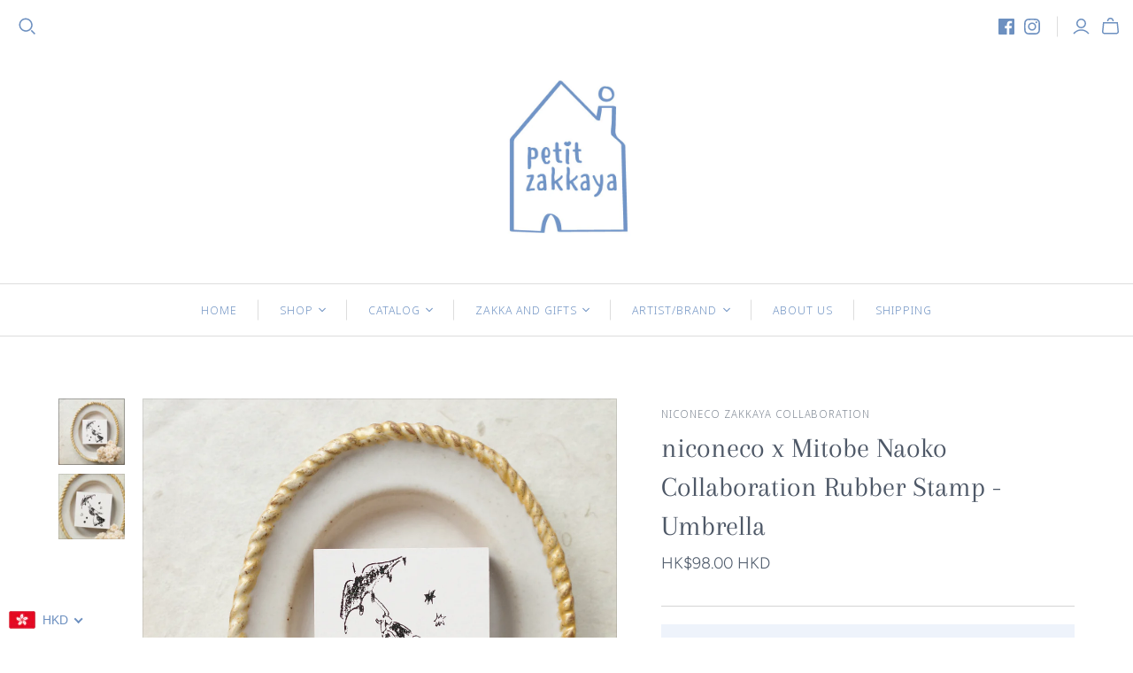

--- FILE ---
content_type: text/html; charset=utf-8
request_url: https://petitzakkaya.com/products/niconeco-x-mitobe-naoko-collaboration-rubber-stamp-umbrella
body_size: 40772
content:
<!DOCTYPE html>
<html class="no-js no-touch">
<head>
  <meta charset="utf-8">
  <meta http-equiv="X-UA-Compatible" content="IE=edge">
  <meta name="viewport" content="width=device-width" />

  <title>
    niconeco x Mitobe Naoko Collaboration Rubber Stamp - Umbrella

    

    

    
      &ndash; petit zakkaya
    
  </title>

  
    <meta name="description" content="The new collaboration with Japanese minimalism style illustrator Mitobe Naoko and niconeco. With the perfect degree of line quality and richness these expressionist drawings will add new perspectives to your journaling and creative projects.  Size: 5 x 5cm Made in Japan 日本製造">
  

  <link href="//petitzakkaya.com/cdn/shop/t/5/assets/theme.css?v=79334302417785701671759259953" rel="stylesheet" type="text/css" media="all" />

  
  <link rel="shortcut icon" href="//petitzakkaya.com/cdn/shop/files/petit_zakkaya_favicon-01_32x32.jpg?v=1614292518" type="image/png">


  
    <link rel="canonical" href="https://petitzakkaya.com/products/niconeco-x-mitobe-naoko-collaboration-rubber-stamp-umbrella" />
  

  















<meta property="og:site_name" content="petit zakkaya">
<meta property="og:url" content="https://petitzakkaya.com/products/niconeco-x-mitobe-naoko-collaboration-rubber-stamp-umbrella">
<meta property="og:title" content="niconeco x Mitobe Naoko Collaboration Rubber Stamp - Umbrella">
<meta property="og:type" content="website">
<meta property="og:description" content="The new collaboration with Japanese minimalism style illustrator Mitobe Naoko and niconeco. With the perfect degree of line quality and richness these expressionist drawings will add new perspectives to your journaling and creative projects.  Size: 5 x 5cm Made in Japan 日本製造">




    
    
    

    
    
    <meta
      property="og:image"
      content="https://petitzakkaya.com/cdn/shop/products/R0009046_1200x1200.jpg?v=1665819307"
    />
    <meta
      property="og:image:secure_url"
      content="https://petitzakkaya.com/cdn/shop/products/R0009046_1200x1200.jpg?v=1665819307"
    />
    <meta property="og:image:width" content="1200" />
    <meta property="og:image:height" content="1200" />
    
    
    <meta property="og:image:alt" content="Social media image" />
  
















<meta name="twitter:title" content="niconeco x Mitobe Naoko Collaboration Rubber Stamp - Umbrella">
<meta name="twitter:description" content="The new collaboration with Japanese minimalism style illustrator Mitobe Naoko and niconeco. With the perfect degree of line quality and richness these expressionist drawings will add new perspectives to your journaling and creative projects.  Size: 5 x 5cm Made in Japan 日本製造">


    
    
    
      
      
      <meta name="twitter:card" content="summary">
    
    
    <meta
      property="twitter:image"
      content="https://petitzakkaya.com/cdn/shop/products/R0009046_1200x1200_crop_center.jpg?v=1665819307"
    />
    <meta property="twitter:image:width" content="1200" />
    <meta property="twitter:image:height" content="1200" />
    
    
    <meta property="twitter:image:alt" content="Social media image" />
  



  <script>window.performance && window.performance.mark && window.performance.mark('shopify.content_for_header.start');</script><meta id="shopify-digital-wallet" name="shopify-digital-wallet" content="/350388236/digital_wallets/dialog">
<meta name="shopify-checkout-api-token" content="7edeb4618f58f27206a72ef360adb5b8">
<meta id="in-context-paypal-metadata" data-shop-id="350388236" data-venmo-supported="false" data-environment="production" data-locale="en_US" data-paypal-v4="true" data-currency="HKD">
<link rel="alternate" type="application/json+oembed" href="https://petitzakkaya.com/products/niconeco-x-mitobe-naoko-collaboration-rubber-stamp-umbrella.oembed">
<script async="async" src="/checkouts/internal/preloads.js?locale=en-HK"></script>
<link rel="preconnect" href="https://shop.app" crossorigin="anonymous">
<script async="async" src="https://shop.app/checkouts/internal/preloads.js?locale=en-HK&shop_id=350388236" crossorigin="anonymous"></script>
<script id="apple-pay-shop-capabilities" type="application/json">{"shopId":350388236,"countryCode":"HK","currencyCode":"HKD","merchantCapabilities":["supports3DS"],"merchantId":"gid:\/\/shopify\/Shop\/350388236","merchantName":"petit zakkaya","requiredBillingContactFields":["postalAddress","email","phone"],"requiredShippingContactFields":["postalAddress","email","phone"],"shippingType":"shipping","supportedNetworks":["visa","masterCard","amex"],"total":{"type":"pending","label":"petit zakkaya","amount":"1.00"},"shopifyPaymentsEnabled":true,"supportsSubscriptions":true}</script>
<script id="shopify-features" type="application/json">{"accessToken":"7edeb4618f58f27206a72ef360adb5b8","betas":["rich-media-storefront-analytics"],"domain":"petitzakkaya.com","predictiveSearch":true,"shopId":350388236,"locale":"en"}</script>
<script>var Shopify = Shopify || {};
Shopify.shop = "petit-zakkaya.myshopify.com";
Shopify.locale = "en";
Shopify.currency = {"active":"HKD","rate":"1.0"};
Shopify.country = "HK";
Shopify.theme = {"name":"Atlantic","id":83776045161,"schema_name":"Atlantic","schema_version":"14.5.2","theme_store_id":566,"role":"main"};
Shopify.theme.handle = "null";
Shopify.theme.style = {"id":null,"handle":null};
Shopify.cdnHost = "petitzakkaya.com/cdn";
Shopify.routes = Shopify.routes || {};
Shopify.routes.root = "/";</script>
<script type="module">!function(o){(o.Shopify=o.Shopify||{}).modules=!0}(window);</script>
<script>!function(o){function n(){var o=[];function n(){o.push(Array.prototype.slice.apply(arguments))}return n.q=o,n}var t=o.Shopify=o.Shopify||{};t.loadFeatures=n(),t.autoloadFeatures=n()}(window);</script>
<script>
  window.ShopifyPay = window.ShopifyPay || {};
  window.ShopifyPay.apiHost = "shop.app\/pay";
  window.ShopifyPay.redirectState = null;
</script>
<script id="shop-js-analytics" type="application/json">{"pageType":"product"}</script>
<script defer="defer" async type="module" src="//petitzakkaya.com/cdn/shopifycloud/shop-js/modules/v2/client.init-shop-cart-sync_BT-GjEfc.en.esm.js"></script>
<script defer="defer" async type="module" src="//petitzakkaya.com/cdn/shopifycloud/shop-js/modules/v2/chunk.common_D58fp_Oc.esm.js"></script>
<script defer="defer" async type="module" src="//petitzakkaya.com/cdn/shopifycloud/shop-js/modules/v2/chunk.modal_xMitdFEc.esm.js"></script>
<script type="module">
  await import("//petitzakkaya.com/cdn/shopifycloud/shop-js/modules/v2/client.init-shop-cart-sync_BT-GjEfc.en.esm.js");
await import("//petitzakkaya.com/cdn/shopifycloud/shop-js/modules/v2/chunk.common_D58fp_Oc.esm.js");
await import("//petitzakkaya.com/cdn/shopifycloud/shop-js/modules/v2/chunk.modal_xMitdFEc.esm.js");

  window.Shopify.SignInWithShop?.initShopCartSync?.({"fedCMEnabled":true,"windoidEnabled":true});

</script>
<script>
  window.Shopify = window.Shopify || {};
  if (!window.Shopify.featureAssets) window.Shopify.featureAssets = {};
  window.Shopify.featureAssets['shop-js'] = {"shop-cart-sync":["modules/v2/client.shop-cart-sync_DZOKe7Ll.en.esm.js","modules/v2/chunk.common_D58fp_Oc.esm.js","modules/v2/chunk.modal_xMitdFEc.esm.js"],"init-fed-cm":["modules/v2/client.init-fed-cm_B6oLuCjv.en.esm.js","modules/v2/chunk.common_D58fp_Oc.esm.js","modules/v2/chunk.modal_xMitdFEc.esm.js"],"shop-cash-offers":["modules/v2/client.shop-cash-offers_D2sdYoxE.en.esm.js","modules/v2/chunk.common_D58fp_Oc.esm.js","modules/v2/chunk.modal_xMitdFEc.esm.js"],"shop-login-button":["modules/v2/client.shop-login-button_QeVjl5Y3.en.esm.js","modules/v2/chunk.common_D58fp_Oc.esm.js","modules/v2/chunk.modal_xMitdFEc.esm.js"],"pay-button":["modules/v2/client.pay-button_DXTOsIq6.en.esm.js","modules/v2/chunk.common_D58fp_Oc.esm.js","modules/v2/chunk.modal_xMitdFEc.esm.js"],"shop-button":["modules/v2/client.shop-button_DQZHx9pm.en.esm.js","modules/v2/chunk.common_D58fp_Oc.esm.js","modules/v2/chunk.modal_xMitdFEc.esm.js"],"avatar":["modules/v2/client.avatar_BTnouDA3.en.esm.js"],"init-windoid":["modules/v2/client.init-windoid_CR1B-cfM.en.esm.js","modules/v2/chunk.common_D58fp_Oc.esm.js","modules/v2/chunk.modal_xMitdFEc.esm.js"],"init-shop-for-new-customer-accounts":["modules/v2/client.init-shop-for-new-customer-accounts_C_vY_xzh.en.esm.js","modules/v2/client.shop-login-button_QeVjl5Y3.en.esm.js","modules/v2/chunk.common_D58fp_Oc.esm.js","modules/v2/chunk.modal_xMitdFEc.esm.js"],"init-shop-email-lookup-coordinator":["modules/v2/client.init-shop-email-lookup-coordinator_BI7n9ZSv.en.esm.js","modules/v2/chunk.common_D58fp_Oc.esm.js","modules/v2/chunk.modal_xMitdFEc.esm.js"],"init-shop-cart-sync":["modules/v2/client.init-shop-cart-sync_BT-GjEfc.en.esm.js","modules/v2/chunk.common_D58fp_Oc.esm.js","modules/v2/chunk.modal_xMitdFEc.esm.js"],"shop-toast-manager":["modules/v2/client.shop-toast-manager_DiYdP3xc.en.esm.js","modules/v2/chunk.common_D58fp_Oc.esm.js","modules/v2/chunk.modal_xMitdFEc.esm.js"],"init-customer-accounts":["modules/v2/client.init-customer-accounts_D9ZNqS-Q.en.esm.js","modules/v2/client.shop-login-button_QeVjl5Y3.en.esm.js","modules/v2/chunk.common_D58fp_Oc.esm.js","modules/v2/chunk.modal_xMitdFEc.esm.js"],"init-customer-accounts-sign-up":["modules/v2/client.init-customer-accounts-sign-up_iGw4briv.en.esm.js","modules/v2/client.shop-login-button_QeVjl5Y3.en.esm.js","modules/v2/chunk.common_D58fp_Oc.esm.js","modules/v2/chunk.modal_xMitdFEc.esm.js"],"shop-follow-button":["modules/v2/client.shop-follow-button_CqMgW2wH.en.esm.js","modules/v2/chunk.common_D58fp_Oc.esm.js","modules/v2/chunk.modal_xMitdFEc.esm.js"],"checkout-modal":["modules/v2/client.checkout-modal_xHeaAweL.en.esm.js","modules/v2/chunk.common_D58fp_Oc.esm.js","modules/v2/chunk.modal_xMitdFEc.esm.js"],"shop-login":["modules/v2/client.shop-login_D91U-Q7h.en.esm.js","modules/v2/chunk.common_D58fp_Oc.esm.js","modules/v2/chunk.modal_xMitdFEc.esm.js"],"lead-capture":["modules/v2/client.lead-capture_BJmE1dJe.en.esm.js","modules/v2/chunk.common_D58fp_Oc.esm.js","modules/v2/chunk.modal_xMitdFEc.esm.js"],"payment-terms":["modules/v2/client.payment-terms_Ci9AEqFq.en.esm.js","modules/v2/chunk.common_D58fp_Oc.esm.js","modules/v2/chunk.modal_xMitdFEc.esm.js"]};
</script>
<script id="__st">var __st={"a":350388236,"offset":28800,"reqid":"63ae09b2-3e3c-4ee4-b07f-d459b2e8a67a-1769103382","pageurl":"petitzakkaya.com\/products\/niconeco-x-mitobe-naoko-collaboration-rubber-stamp-umbrella","u":"cfcf0c51bd69","p":"product","rtyp":"product","rid":6954015621225};</script>
<script>window.ShopifyPaypalV4VisibilityTracking = true;</script>
<script id="captcha-bootstrap">!function(){'use strict';const t='contact',e='account',n='new_comment',o=[[t,t],['blogs',n],['comments',n],[t,'customer']],c=[[e,'customer_login'],[e,'guest_login'],[e,'recover_customer_password'],[e,'create_customer']],r=t=>t.map((([t,e])=>`form[action*='/${t}']:not([data-nocaptcha='true']) input[name='form_type'][value='${e}']`)).join(','),a=t=>()=>t?[...document.querySelectorAll(t)].map((t=>t.form)):[];function s(){const t=[...o],e=r(t);return a(e)}const i='password',u='form_key',d=['recaptcha-v3-token','g-recaptcha-response','h-captcha-response',i],f=()=>{try{return window.sessionStorage}catch{return}},m='__shopify_v',_=t=>t.elements[u];function p(t,e,n=!1){try{const o=window.sessionStorage,c=JSON.parse(o.getItem(e)),{data:r}=function(t){const{data:e,action:n}=t;return t[m]||n?{data:e,action:n}:{data:t,action:n}}(c);for(const[e,n]of Object.entries(r))t.elements[e]&&(t.elements[e].value=n);n&&o.removeItem(e)}catch(o){console.error('form repopulation failed',{error:o})}}const l='form_type',E='cptcha';function T(t){t.dataset[E]=!0}const w=window,h=w.document,L='Shopify',v='ce_forms',y='captcha';let A=!1;((t,e)=>{const n=(g='f06e6c50-85a8-45c8-87d0-21a2b65856fe',I='https://cdn.shopify.com/shopifycloud/storefront-forms-hcaptcha/ce_storefront_forms_captcha_hcaptcha.v1.5.2.iife.js',D={infoText:'Protected by hCaptcha',privacyText:'Privacy',termsText:'Terms'},(t,e,n)=>{const o=w[L][v],c=o.bindForm;if(c)return c(t,g,e,D).then(n);var r;o.q.push([[t,g,e,D],n]),r=I,A||(h.body.append(Object.assign(h.createElement('script'),{id:'captcha-provider',async:!0,src:r})),A=!0)});var g,I,D;w[L]=w[L]||{},w[L][v]=w[L][v]||{},w[L][v].q=[],w[L][y]=w[L][y]||{},w[L][y].protect=function(t,e){n(t,void 0,e),T(t)},Object.freeze(w[L][y]),function(t,e,n,w,h,L){const[v,y,A,g]=function(t,e,n){const i=e?o:[],u=t?c:[],d=[...i,...u],f=r(d),m=r(i),_=r(d.filter((([t,e])=>n.includes(e))));return[a(f),a(m),a(_),s()]}(w,h,L),I=t=>{const e=t.target;return e instanceof HTMLFormElement?e:e&&e.form},D=t=>v().includes(t);t.addEventListener('submit',(t=>{const e=I(t);if(!e)return;const n=D(e)&&!e.dataset.hcaptchaBound&&!e.dataset.recaptchaBound,o=_(e),c=g().includes(e)&&(!o||!o.value);(n||c)&&t.preventDefault(),c&&!n&&(function(t){try{if(!f())return;!function(t){const e=f();if(!e)return;const n=_(t);if(!n)return;const o=n.value;o&&e.removeItem(o)}(t);const e=Array.from(Array(32),(()=>Math.random().toString(36)[2])).join('');!function(t,e){_(t)||t.append(Object.assign(document.createElement('input'),{type:'hidden',name:u})),t.elements[u].value=e}(t,e),function(t,e){const n=f();if(!n)return;const o=[...t.querySelectorAll(`input[type='${i}']`)].map((({name:t})=>t)),c=[...d,...o],r={};for(const[a,s]of new FormData(t).entries())c.includes(a)||(r[a]=s);n.setItem(e,JSON.stringify({[m]:1,action:t.action,data:r}))}(t,e)}catch(e){console.error('failed to persist form',e)}}(e),e.submit())}));const S=(t,e)=>{t&&!t.dataset[E]&&(n(t,e.some((e=>e===t))),T(t))};for(const o of['focusin','change'])t.addEventListener(o,(t=>{const e=I(t);D(e)&&S(e,y())}));const B=e.get('form_key'),M=e.get(l),P=B&&M;t.addEventListener('DOMContentLoaded',(()=>{const t=y();if(P)for(const e of t)e.elements[l].value===M&&p(e,B);[...new Set([...A(),...v().filter((t=>'true'===t.dataset.shopifyCaptcha))])].forEach((e=>S(e,t)))}))}(h,new URLSearchParams(w.location.search),n,t,e,['guest_login'])})(!0,!0)}();</script>
<script integrity="sha256-4kQ18oKyAcykRKYeNunJcIwy7WH5gtpwJnB7kiuLZ1E=" data-source-attribution="shopify.loadfeatures" defer="defer" src="//petitzakkaya.com/cdn/shopifycloud/storefront/assets/storefront/load_feature-a0a9edcb.js" crossorigin="anonymous"></script>
<script crossorigin="anonymous" defer="defer" src="//petitzakkaya.com/cdn/shopifycloud/storefront/assets/shopify_pay/storefront-65b4c6d7.js?v=20250812"></script>
<script data-source-attribution="shopify.dynamic_checkout.dynamic.init">var Shopify=Shopify||{};Shopify.PaymentButton=Shopify.PaymentButton||{isStorefrontPortableWallets:!0,init:function(){window.Shopify.PaymentButton.init=function(){};var t=document.createElement("script");t.src="https://petitzakkaya.com/cdn/shopifycloud/portable-wallets/latest/portable-wallets.en.js",t.type="module",document.head.appendChild(t)}};
</script>
<script data-source-attribution="shopify.dynamic_checkout.buyer_consent">
  function portableWalletsHideBuyerConsent(e){var t=document.getElementById("shopify-buyer-consent"),n=document.getElementById("shopify-subscription-policy-button");t&&n&&(t.classList.add("hidden"),t.setAttribute("aria-hidden","true"),n.removeEventListener("click",e))}function portableWalletsShowBuyerConsent(e){var t=document.getElementById("shopify-buyer-consent"),n=document.getElementById("shopify-subscription-policy-button");t&&n&&(t.classList.remove("hidden"),t.removeAttribute("aria-hidden"),n.addEventListener("click",e))}window.Shopify?.PaymentButton&&(window.Shopify.PaymentButton.hideBuyerConsent=portableWalletsHideBuyerConsent,window.Shopify.PaymentButton.showBuyerConsent=portableWalletsShowBuyerConsent);
</script>
<script data-source-attribution="shopify.dynamic_checkout.cart.bootstrap">document.addEventListener("DOMContentLoaded",(function(){function t(){return document.querySelector("shopify-accelerated-checkout-cart, shopify-accelerated-checkout")}if(t())Shopify.PaymentButton.init();else{new MutationObserver((function(e,n){t()&&(Shopify.PaymentButton.init(),n.disconnect())})).observe(document.body,{childList:!0,subtree:!0})}}));
</script>
<link id="shopify-accelerated-checkout-styles" rel="stylesheet" media="screen" href="https://petitzakkaya.com/cdn/shopifycloud/portable-wallets/latest/accelerated-checkout-backwards-compat.css" crossorigin="anonymous">
<style id="shopify-accelerated-checkout-cart">
        #shopify-buyer-consent {
  margin-top: 1em;
  display: inline-block;
  width: 100%;
}

#shopify-buyer-consent.hidden {
  display: none;
}

#shopify-subscription-policy-button {
  background: none;
  border: none;
  padding: 0;
  text-decoration: underline;
  font-size: inherit;
  cursor: pointer;
}

#shopify-subscription-policy-button::before {
  box-shadow: none;
}

      </style>

<script>window.performance && window.performance.mark && window.performance.mark('shopify.content_for_header.end');</script>

  <script>
    document.documentElement.className=document.documentElement.className.replace(/\bno-js\b/,'js');
    if(window.Shopify&&window.Shopify.designMode)document.documentElement.className+=' in-theme-editor';
    if(('ontouchstart' in window)||window.DocumentTouch&&document instanceof DocumentTouch)document.documentElement.className=document.documentElement.className.replace(/\bno-touch\b/,'has-touch');
  </script>

  
<script>
  window.Theme = {};
  Theme.version = "14.5.2";
  Theme.products = new Array();
  Theme.shippingCalcErrorMessage = "Error: zip / postal code --error_message--";
  Theme.shippingCalcMultiRates = "There are --number_of_rates-- shipping rates available for --address--, starting at --rate--.";
  Theme.shippingCalcOneRate = "There is one shipping rate available for --address--.";
  Theme.shippingCalcNoRates = "We do not ship to this destination.";
  Theme.shippingCalcRateValues = "--rate_title-- at --rate--";
  Theme.userLoggedIn = false;
  Theme.userAddress = '';
  Theme.centerHeader = false;

  Theme.cartItemsOne = "item";
  Theme.cartItemsOther = "items";

  Theme.addToCart = "Add to cart";
  Theme.soldOut = "Sold out";
  Theme.unavailable = "Unavailable";
  Theme.routes = {
    "root_url": "/",
    "account_url": "/account",
    "account_login_url": "/account/login",
    "account_logout_url": "/account/logout",
    "account_register_url": "/account/register",
    "account_addresses_url": "/account/addresses",
    "collections_url": "/collections",
    "all_products_collection_url": "/collections/all",
    "search_url": "/search",
    "cart_url": "/cart",
    "cart_add_url": "/cart/add",
    "cart_change_url": "/cart/change",
    "cart_clear_url": "/cart/clear",
    "product_recommendations_url": "/recommendations/products"
  };
</script>

<!-- BEGIN app block: shopify://apps/beast-currency-converter/blocks/doubly/267afa86-a419-4d5b-a61b-556038e7294d -->


	<script>
		var DoublyGlobalCurrency, catchXHR = true, bccAppVersion = 1;
       	var DoublyGlobal = {
			theme : 'flags_theme',
			spanClass : 'money',
			cookieName : '_g1709425277',
			ratesUrl :  'https://init.grizzlyapps.com/9e32c84f0db4f7b1eb40c32bdb0bdea9',
			geoUrl : 'https://currency.grizzlyapps.com/83d400c612f9a099fab8f76dcab73a48',
			shopCurrency : 'HKD',
            allowedCurrencies : '["HKD","USD","EUR","GBP","CAD"]',
			countriesJSON : '[]',
			currencyMessage : 'All orders are processed in HKD. While the content of your cart is currently displayed in <span class="selected-currency"></span>, you will checkout using HKD at the most current exchange rate.',
            currencyFormat : 'money_with_currency_format',
			euroFormat : 'amount',
            removeDecimals : 0,
            roundDecimals : 0,
            roundTo : '99',
            autoSwitch : 0,
			showPriceOnHover : 0,
            showCurrencyMessage : false,
			hideConverter : '',
			forceJqueryLoad : false,
			beeketing : true,
			themeScript : '',
			customerScriptBefore : '',
			customerScriptAfter : '',
			debug: false
		};

		<!-- inline script: fixes + various plugin js functions -->
		DoublyGlobal.themeScript = "if(DoublyGlobal.debug) debugger;jQueryGrizzly('head').append('<style> .doubly-wrapper { margin-top:2px; } .doubly-wrapper select.currency-switcher { display:none !important } nav.compact .doubly-wrapper { float:none; margin-top:0px; } nav.compact .doubly-wrapper .doubly-nice-select .current .flags { display:none !important } nav.compact .doubly-wrapper .doubly-nice-select:after { margin-top:15px; } nav.compact .doubly-wrapper .doubly-nice-select.open .list, nav.compact .doubly-wrapper .doubly-nice-select .list { right:auto !important; left:-65px !important; top:35px !important; } .doubly-nice-select .current { color:#6d90c0 !important; } .doubly-nice-select:after { border-color:#6d90c0; } .doubly-message { margin-bottom:10px; clear:both; } <\/style>'); jQueryGrizzly('.currency-switcher').remove(); jQueryGrizzly('.action-links .tools-left .search').before('<div class=\"doubly-wrapper\"><\/div>'); jQueryGrizzly('nav.compact').addClass('currency-enabled'); jQueryGrizzly('nav.compact>ul>li.currency').remove(); jQueryGrizzly('nav.compact>ul>li:first-child').after('<li class=\"doubly-wrapper nav-item currency\"><\/li>'); if (jQueryGrizzly('#cart-form .doubly-message').length==0) { jQueryGrizzly('#cart-form table').after('<div class=\"doubly-message\"><\/div>'); } function afterCurrencySwitcherInit() { jQueryGrizzly('.doubly-nice-select').addClass('slim'); }";
                    DoublyGlobal.initNiceSelect = function(){
                        !function(e) {
                            e.fn.niceSelect = function() {
                                this.each(function() {
                                    var s = e(this);
                                    var t = s.next()
                                    , n = s.find('option')
                                    , a = s.find('option:selected');
                                    t.find('.current').html('<span class="flags flags-' + a.data('country') + '"></span> &nbsp;' + a.data('display') || a.text());
                                }),
                                e(document).off('.nice_select'),
                                e(document).on('click.nice_select', '.doubly-nice-select.doubly-nice-select', function(s) {
                                    var t = e(this);
                                    e('.doubly-nice-select').not(t).removeClass('open'),
                                    t.toggleClass('open'),
                                    t.hasClass('open') ? (t.find('.option'),
                                    t.find('.focus').removeClass('focus'),
                                    t.find('.selected').addClass('focus')) : t.focus()
                                }),
                                e(document).on('click.nice_select', function(s) {
                                    0 === e(s.target).closest('.doubly-nice-select').length && e('.doubly-nice-select').removeClass('open').find('.option')
                                }),
                                e(document).on('click.nice_select', '.doubly-nice-select .option', function(s) {
                                    var t = e(this);
                                    e('.doubly-nice-select').each(function() {
                                        var s = e(this).find('.option[data-value="' + t.data('value') + '"]')
                                        , n = s.closest('.doubly-nice-select');
                                        n.find('.selected').removeClass('selected'),
                                        s.addClass('selected');
                                        var a = '<span class="flags flags-' + s.data('country') + '"></span> &nbsp;' + s.data('display') || s.text();
                                        n.find('.current').html(a),
                                        n.prev('select').val(s.data('value')).trigger('change')
                                    })
                                }),
                                e(document).on('keydown.nice_select', '.doubly-nice-select', function(s) {
                                    var t = e(this)
                                    , n = e(t.find('.focus') || t.find('.list .option.selected'));
                                    if (32 == s.keyCode || 13 == s.keyCode)
                                        return t.hasClass('open') ? n.trigger('click') : t.trigger('click'),
                                        !1;
                                    if (40 == s.keyCode)
                                        return t.hasClass('open') ? n.next().length > 0 && (t.find('.focus').removeClass('focus'),
                                        n.next().addClass('focus')) : t.trigger('click'),
                                        !1;
                                    if (38 == s.keyCode)
                                        return t.hasClass('open') ? n.prev().length > 0 && (t.find('.focus').removeClass('focus'),
                                        n.prev().addClass('focus')) : t.trigger('click'),
                                        !1;
                                    if (27 == s.keyCode)
                                        t.hasClass('open') && t.trigger('click');
                                    else if (9 == s.keyCode && t.hasClass('open'))
                                        return !1
                                })
                            }
                        }(jQueryGrizzly);
                    };
                DoublyGlobal.addSelect = function(){
                    /* add select in select wrapper or body */  
                    if (jQueryGrizzly('.doubly-wrapper').length>0) { 
                        var doublyWrapper = '.doubly-wrapper';
                    } else if (jQueryGrizzly('.doubly-float').length==0) {
                        var doublyWrapper = '.doubly-float';
                        jQueryGrizzly('body').append('<div class="doubly-float"></div>');
                    }
                    document.querySelectorAll(doublyWrapper).forEach(function(el) {
                        el.insertAdjacentHTML('afterbegin', '<select class="currency-switcher right" name="doubly-currencies"><option value="HKD" data-country="Hong-Kong" data-currency-symbol="&#36;" data-display="HKD">Hong Kong Dollar</option><option value="USD" data-country="United-States" data-currency-symbol="&#36;" data-display="USD">US Dollar</option><option value="EUR" data-country="European-Union" data-currency-symbol="&#8364;" data-display="EUR">Euro</option><option value="GBP" data-country="United-Kingdom" data-currency-symbol="&#163;" data-display="GBP">British Pound Sterling</option><option value="CAD" data-country="Canada" data-currency-symbol="&#36;" data-display="CAD">Canadian Dollar</option></select> <div class="doubly-nice-select currency-switcher right" data-nosnippet> <span class="current notranslate"></span> <ul class="list"> <li class="option notranslate" data-value="HKD" data-country="Hong-Kong" data-currency-symbol="&#36;" data-display="HKD"><span class="flags flags-Hong-Kong"></span> &nbsp;Hong Kong Dollar</li><li class="option notranslate" data-value="USD" data-country="United-States" data-currency-symbol="&#36;" data-display="USD"><span class="flags flags-United-States"></span> &nbsp;US Dollar</li><li class="option notranslate" data-value="EUR" data-country="European-Union" data-currency-symbol="&#8364;" data-display="EUR"><span class="flags flags-European-Union"></span> &nbsp;Euro</li><li class="option notranslate" data-value="GBP" data-country="United-Kingdom" data-currency-symbol="&#163;" data-display="GBP"><span class="flags flags-United-Kingdom"></span> &nbsp;British Pound Sterling</li><li class="option notranslate" data-value="CAD" data-country="Canada" data-currency-symbol="&#36;" data-display="CAD"><span class="flags flags-Canada"></span> &nbsp;Canadian Dollar</li> </ul> </div>');
                    });
                }
		var bbb = "";
	</script>
	
	
	<!-- inline styles -->
	<style> 
		
		.flags{background-image:url("https://cdn.shopify.com/extensions/01997e3d-dbe8-7f57-a70f-4120f12c2b07/currency-54/assets/currency-flags.png")}
		.flags-small{background-image:url("https://cdn.shopify.com/extensions/01997e3d-dbe8-7f57-a70f-4120f12c2b07/currency-54/assets/currency-flags-small.png")}
		select.currency-switcher{display:none}.doubly-nice-select{-webkit-tap-highlight-color:transparent;background-color:#fff;border-radius:5px;border:1px solid #e8e8e8;box-sizing:border-box;cursor:pointer;display:block;float:left;font-family:"Helvetica Neue",Arial;font-size:14px;font-weight:400;height:42px;line-height:40px;outline:0;padding-left:12px;padding-right:30px;position:relative;text-align:left!important;transition:none;/*transition:all .2s ease-in-out;*/-webkit-user-select:none;-moz-user-select:none;-ms-user-select:none;user-select:none;white-space:nowrap;width:auto}.doubly-nice-select:hover{border-color:#dbdbdb}.doubly-nice-select.open,.doubly-nice-select:active,.doubly-nice-select:focus{border-color:#88bfff}.doubly-nice-select:after{border-bottom:2px solid #999;border-right:2px solid #999;content:"";display:block;height:5px;box-sizing:content-box;pointer-events:none;position:absolute;right:14px;top:16px;-webkit-transform-origin:66% 66%;transform-origin:66% 66%;-webkit-transform:rotate(45deg);transform:rotate(45deg);transition:transform .15s ease-in-out;width:5px}.doubly-nice-select.open:after{-webkit-transform:rotate(-135deg);transform:rotate(-135deg)}.doubly-nice-select.open .list{opacity:1;pointer-events:auto;-webkit-transform:scale(1) translateY(0);transform:scale(1) translateY(0); z-index:1000000 !important;}.doubly-nice-select.disabled{border-color:#ededed;color:#999;pointer-events:none}.doubly-nice-select.disabled:after{border-color:#ccc}.doubly-nice-select.wide{width:100%}.doubly-nice-select.wide .list{left:0!important;right:0!important}.doubly-nice-select.right{float:right}.doubly-nice-select.right .list{left:auto;right:0}.doubly-nice-select.small{font-size:12px;height:36px;line-height:34px}.doubly-nice-select.small:after{height:4px;width:4px}.flags-Afghanistan,.flags-Albania,.flags-Algeria,.flags-Andorra,.flags-Angola,.flags-Antigua-and-Barbuda,.flags-Argentina,.flags-Armenia,.flags-Aruba,.flags-Australia,.flags-Austria,.flags-Azerbaijan,.flags-Bahamas,.flags-Bahrain,.flags-Bangladesh,.flags-Barbados,.flags-Belarus,.flags-Belgium,.flags-Belize,.flags-Benin,.flags-Bermuda,.flags-Bhutan,.flags-Bitcoin,.flags-Bolivia,.flags-Bosnia-and-Herzegovina,.flags-Botswana,.flags-Brazil,.flags-Brunei,.flags-Bulgaria,.flags-Burkina-Faso,.flags-Burundi,.flags-Cambodia,.flags-Cameroon,.flags-Canada,.flags-Cape-Verde,.flags-Cayman-Islands,.flags-Central-African-Republic,.flags-Chad,.flags-Chile,.flags-China,.flags-Colombia,.flags-Comoros,.flags-Congo-Democratic,.flags-Congo-Republic,.flags-Costa-Rica,.flags-Cote-d_Ivoire,.flags-Croatia,.flags-Cuba,.flags-Curacao,.flags-Cyprus,.flags-Czech-Republic,.flags-Denmark,.flags-Djibouti,.flags-Dominica,.flags-Dominican-Republic,.flags-East-Timor,.flags-Ecuador,.flags-Egypt,.flags-El-Salvador,.flags-Equatorial-Guinea,.flags-Eritrea,.flags-Estonia,.flags-Ethiopia,.flags-European-Union,.flags-Falkland-Islands,.flags-Fiji,.flags-Finland,.flags-France,.flags-Gabon,.flags-Gambia,.flags-Georgia,.flags-Germany,.flags-Ghana,.flags-Gibraltar,.flags-Grecee,.flags-Grenada,.flags-Guatemala,.flags-Guernsey,.flags-Guinea,.flags-Guinea-Bissau,.flags-Guyana,.flags-Haiti,.flags-Honduras,.flags-Hong-Kong,.flags-Hungary,.flags-IMF,.flags-Iceland,.flags-India,.flags-Indonesia,.flags-Iran,.flags-Iraq,.flags-Ireland,.flags-Isle-of-Man,.flags-Israel,.flags-Italy,.flags-Jamaica,.flags-Japan,.flags-Jersey,.flags-Jordan,.flags-Kazakhstan,.flags-Kenya,.flags-Korea-North,.flags-Korea-South,.flags-Kosovo,.flags-Kuwait,.flags-Kyrgyzstan,.flags-Laos,.flags-Latvia,.flags-Lebanon,.flags-Lesotho,.flags-Liberia,.flags-Libya,.flags-Liechtenstein,.flags-Lithuania,.flags-Luxembourg,.flags-Macao,.flags-Macedonia,.flags-Madagascar,.flags-Malawi,.flags-Malaysia,.flags-Maldives,.flags-Mali,.flags-Malta,.flags-Marshall-Islands,.flags-Mauritania,.flags-Mauritius,.flags-Mexico,.flags-Micronesia-_Federated_,.flags-Moldova,.flags-Monaco,.flags-Mongolia,.flags-Montenegro,.flags-Morocco,.flags-Mozambique,.flags-Myanmar,.flags-Namibia,.flags-Nauru,.flags-Nepal,.flags-Netherlands,.flags-New-Zealand,.flags-Nicaragua,.flags-Niger,.flags-Nigeria,.flags-Norway,.flags-Oman,.flags-Pakistan,.flags-Palau,.flags-Panama,.flags-Papua-New-Guinea,.flags-Paraguay,.flags-Peru,.flags-Philippines,.flags-Poland,.flags-Portugal,.flags-Qatar,.flags-Romania,.flags-Russia,.flags-Rwanda,.flags-Saint-Helena,.flags-Saint-Kitts-and-Nevis,.flags-Saint-Lucia,.flags-Saint-Vincent-and-the-Grenadines,.flags-Samoa,.flags-San-Marino,.flags-Sao-Tome-and-Principe,.flags-Saudi-Arabia,.flags-Seborga,.flags-Senegal,.flags-Serbia,.flags-Seychelles,.flags-Sierra-Leone,.flags-Singapore,.flags-Slovakia,.flags-Slovenia,.flags-Solomon-Islands,.flags-Somalia,.flags-South-Africa,.flags-South-Sudan,.flags-Spain,.flags-Sri-Lanka,.flags-Sudan,.flags-Suriname,.flags-Swaziland,.flags-Sweden,.flags-Switzerland,.flags-Syria,.flags-Taiwan,.flags-Tajikistan,.flags-Tanzania,.flags-Thailand,.flags-Togo,.flags-Tonga,.flags-Trinidad-and-Tobago,.flags-Tunisia,.flags-Turkey,.flags-Turkmenistan,.flags-Tuvalu,.flags-Uganda,.flags-Ukraine,.flags-United-Arab-Emirates,.flags-United-Kingdom,.flags-United-States,.flags-Uruguay,.flags-Uzbekistan,.flags-Vanuatu,.flags-Vatican-City,.flags-Venezuela,.flags-Vietnam,.flags-Wallis-and-Futuna,.flags-XAG,.flags-XAU,.flags-XPT,.flags-Yemen,.flags-Zambia,.flags-Zimbabwe{width:30px;height:20px}.doubly-nice-select.small .option{line-height:34px;min-height:34px}.doubly-nice-select .list{background-color:#fff;border-radius:5px;box-shadow:0 0 0 1px rgba(68,68,68,.11);box-sizing:border-box;margin:4px 0 0!important;opacity:0;overflow:scroll;overflow-x:hidden;padding:0;pointer-events:none;position:absolute;top:100%;max-height:260px;left:0;-webkit-transform-origin:50% 0;transform-origin:50% 0;-webkit-transform:scale(.75) translateY(-21px);transform:scale(.75) translateY(-21px);transition:all .2s cubic-bezier(.5,0,0,1.25),opacity .15s ease-out;z-index:100000}.doubly-nice-select .current img,.doubly-nice-select .option img{vertical-align:top;padding-top:10px}.doubly-nice-select .list:hover .option:not(:hover){background-color:transparent!important}.doubly-nice-select .option{font-size:13px !important;float:none!important;text-align:left !important;margin:0px !important;font-family:Helvetica Neue,Arial !important;letter-spacing:normal;text-transform:none;display:block!important;cursor:pointer;font-weight:400;line-height:40px!important;list-style:none;min-height:40px;min-width:55px;margin-bottom:0;outline:0;padding-left:18px!important;padding-right:52px!important;text-align:left;transition:all .2s}.doubly-nice-select .option.focus,.doubly-nice-select .option.selected.focus,.doubly-nice-select .option:hover{background-color:#f6f6f6}.doubly-nice-select .option.selected{font-weight:700}.doubly-nice-select .current img{line-height:45px}.doubly-nice-select.slim{padding:0 18px 0 0;height:20px;line-height:20px;border:0;background:0 0!important}.doubly-nice-select.slim .current .flags{margin-top:0 !important}.doubly-nice-select.slim:after{right:4px;top:6px}.flags{background-repeat:no-repeat;display:block;margin:10px 4px 0 0 !important;float:left}.flags-Zimbabwe{background-position:-5px -5px}.flags-Zambia{background-position:-45px -5px}.flags-Yemen{background-position:-85px -5px}.flags-Vietnam{background-position:-125px -5px}.flags-Venezuela{background-position:-165px -5px}.flags-Vatican-City{background-position:-205px -5px}.flags-Vanuatu{background-position:-245px -5px}.flags-Uzbekistan{background-position:-285px -5px}.flags-Uruguay{background-position:-325px -5px}.flags-United-States{background-position:-365px -5px}.flags-United-Kingdom{background-position:-405px -5px}.flags-United-Arab-Emirates{background-position:-445px -5px}.flags-Ukraine{background-position:-5px -35px}.flags-Uganda{background-position:-45px -35px}.flags-Tuvalu{background-position:-85px -35px}.flags-Turkmenistan{background-position:-125px -35px}.flags-Turkey{background-position:-165px -35px}.flags-Tunisia{background-position:-205px -35px}.flags-Trinidad-and-Tobago{background-position:-245px -35px}.flags-Tonga{background-position:-285px -35px}.flags-Togo{background-position:-325px -35px}.flags-Thailand{background-position:-365px -35px}.flags-Tanzania{background-position:-405px -35px}.flags-Tajikistan{background-position:-445px -35px}.flags-Taiwan{background-position:-5px -65px}.flags-Syria{background-position:-45px -65px}.flags-Switzerland{background-position:-85px -65px}.flags-Sweden{background-position:-125px -65px}.flags-Swaziland{background-position:-165px -65px}.flags-Suriname{background-position:-205px -65px}.flags-Sudan{background-position:-245px -65px}.flags-Sri-Lanka{background-position:-285px -65px}.flags-Spain{background-position:-325px -65px}.flags-South-Sudan{background-position:-365px -65px}.flags-South-Africa{background-position:-405px -65px}.flags-Somalia{background-position:-445px -65px}.flags-Solomon-Islands{background-position:-5px -95px}.flags-Slovenia{background-position:-45px -95px}.flags-Slovakia{background-position:-85px -95px}.flags-Singapore{background-position:-125px -95px}.flags-Sierra-Leone{background-position:-165px -95px}.flags-Seychelles{background-position:-205px -95px}.flags-Serbia{background-position:-245px -95px}.flags-Senegal{background-position:-285px -95px}.flags-Saudi-Arabia{background-position:-325px -95px}.flags-Sao-Tome-and-Principe{background-position:-365px -95px}.flags-San-Marino{background-position:-405px -95px}.flags-Samoa{background-position:-445px -95px}.flags-Saint-Vincent-and-the-Grenadines{background-position:-5px -125px}.flags-Saint-Lucia{background-position:-45px -125px}.flags-Saint-Kitts-and-Nevis{background-position:-85px -125px}.flags-Rwanda{background-position:-125px -125px}.flags-Russia{background-position:-165px -125px}.flags-Romania{background-position:-205px -125px}.flags-Qatar{background-position:-245px -125px}.flags-Portugal{background-position:-285px -125px}.flags-Poland{background-position:-325px -125px}.flags-Philippines{background-position:-365px -125px}.flags-Peru{background-position:-405px -125px}.flags-Paraguay{background-position:-445px -125px}.flags-Papua-New-Guinea{background-position:-5px -155px}.flags-Panama{background-position:-45px -155px}.flags-Palau{background-position:-85px -155px}.flags-Pakistan{background-position:-125px -155px}.flags-Oman{background-position:-165px -155px}.flags-Norway{background-position:-205px -155px}.flags-Nigeria{background-position:-245px -155px}.flags-Niger{background-position:-285px -155px}.flags-Nicaragua{background-position:-325px -155px}.flags-New-Zealand{background-position:-365px -155px}.flags-Netherlands{background-position:-405px -155px}.flags-Nepal{background-position:-445px -155px}.flags-Nauru{background-position:-5px -185px}.flags-Namibia{background-position:-45px -185px}.flags-Myanmar{background-position:-85px -185px}.flags-Mozambique{background-position:-125px -185px}.flags-Morocco{background-position:-165px -185px}.flags-Montenegro{background-position:-205px -185px}.flags-Mongolia{background-position:-245px -185px}.flags-Monaco{background-position:-285px -185px}.flags-Moldova{background-position:-325px -185px}.flags-Micronesia-_Federated_{background-position:-365px -185px}.flags-Mexico{background-position:-405px -185px}.flags-Mauritius{background-position:-445px -185px}.flags-Mauritania{background-position:-5px -215px}.flags-Marshall-Islands{background-position:-45px -215px}.flags-Malta{background-position:-85px -215px}.flags-Mali{background-position:-125px -215px}.flags-Maldives{background-position:-165px -215px}.flags-Malaysia{background-position:-205px -215px}.flags-Malawi{background-position:-245px -215px}.flags-Madagascar{background-position:-285px -215px}.flags-Macedonia{background-position:-325px -215px}.flags-Luxembourg{background-position:-365px -215px}.flags-Lithuania{background-position:-405px -215px}.flags-Liechtenstein{background-position:-445px -215px}.flags-Libya{background-position:-5px -245px}.flags-Liberia{background-position:-45px -245px}.flags-Lesotho{background-position:-85px -245px}.flags-Lebanon{background-position:-125px -245px}.flags-Latvia{background-position:-165px -245px}.flags-Laos{background-position:-205px -245px}.flags-Kyrgyzstan{background-position:-245px -245px}.flags-Kuwait{background-position:-285px -245px}.flags-Kosovo{background-position:-325px -245px}.flags-Korea-South{background-position:-365px -245px}.flags-Korea-North{background-position:-405px -245px}.flags-Kiribati{width:30px;height:20px;background-position:-445px -245px}.flags-Kenya{background-position:-5px -275px}.flags-Kazakhstan{background-position:-45px -275px}.flags-Jordan{background-position:-85px -275px}.flags-Japan{background-position:-125px -275px}.flags-Jamaica{background-position:-165px -275px}.flags-Italy{background-position:-205px -275px}.flags-Israel{background-position:-245px -275px}.flags-Ireland{background-position:-285px -275px}.flags-Iraq{background-position:-325px -275px}.flags-Iran{background-position:-365px -275px}.flags-Indonesia{background-position:-405px -275px}.flags-India{background-position:-445px -275px}.flags-Iceland{background-position:-5px -305px}.flags-Hungary{background-position:-45px -305px}.flags-Honduras{background-position:-85px -305px}.flags-Haiti{background-position:-125px -305px}.flags-Guyana{background-position:-165px -305px}.flags-Guinea{background-position:-205px -305px}.flags-Guinea-Bissau{background-position:-245px -305px}.flags-Guatemala{background-position:-285px -305px}.flags-Grenada{background-position:-325px -305px}.flags-Grecee{background-position:-365px -305px}.flags-Ghana{background-position:-405px -305px}.flags-Germany{background-position:-445px -305px}.flags-Georgia{background-position:-5px -335px}.flags-Gambia{background-position:-45px -335px}.flags-Gabon{background-position:-85px -335px}.flags-France{background-position:-125px -335px}.flags-Finland{background-position:-165px -335px}.flags-Fiji{background-position:-205px -335px}.flags-Ethiopia{background-position:-245px -335px}.flags-Estonia{background-position:-285px -335px}.flags-Eritrea{background-position:-325px -335px}.flags-Equatorial-Guinea{background-position:-365px -335px}.flags-El-Salvador{background-position:-405px -335px}.flags-Egypt{background-position:-445px -335px}.flags-Ecuador{background-position:-5px -365px}.flags-East-Timor{background-position:-45px -365px}.flags-Dominican-Republic{background-position:-85px -365px}.flags-Dominica{background-position:-125px -365px}.flags-Djibouti{background-position:-165px -365px}.flags-Denmark{background-position:-205px -365px}.flags-Czech-Republic{background-position:-245px -365px}.flags-Cyprus{background-position:-285px -365px}.flags-Cuba{background-position:-325px -365px}.flags-Croatia{background-position:-365px -365px}.flags-Cote-d_Ivoire{background-position:-405px -365px}.flags-Costa-Rica{background-position:-445px -365px}.flags-Congo-Republic{background-position:-5px -395px}.flags-Congo-Democratic{background-position:-45px -395px}.flags-Comoros{background-position:-85px -395px}.flags-Colombia{background-position:-125px -395px}.flags-China{background-position:-165px -395px}.flags-Chile{background-position:-205px -395px}.flags-Chad{background-position:-245px -395px}.flags-Central-African-Republic{background-position:-285px -395px}.flags-Cape-Verde{background-position:-325px -395px}.flags-Canada{background-position:-365px -395px}.flags-Cameroon{background-position:-405px -395px}.flags-Cambodia{background-position:-445px -395px}.flags-Burundi{background-position:-5px -425px}.flags-Burkina-Faso{background-position:-45px -425px}.flags-Bulgaria{background-position:-85px -425px}.flags-Brunei{background-position:-125px -425px}.flags-Brazil{background-position:-165px -425px}.flags-Botswana{background-position:-205px -425px}.flags-Bosnia-and-Herzegovina{background-position:-245px -425px}.flags-Bolivia{background-position:-285px -425px}.flags-Bhutan{background-position:-325px -425px}.flags-Benin{background-position:-365px -425px}.flags-Belize{background-position:-405px -425px}.flags-Belgium{background-position:-445px -425px}.flags-Belarus{background-position:-5px -455px}.flags-Barbados{background-position:-45px -455px}.flags-Bangladesh{background-position:-85px -455px}.flags-Bahrain{background-position:-125px -455px}.flags-Bahamas{background-position:-165px -455px}.flags-Azerbaijan{background-position:-205px -455px}.flags-Austria{background-position:-245px -455px}.flags-Australia{background-position:-285px -455px}.flags-Armenia{background-position:-325px -455px}.flags-Argentina{background-position:-365px -455px}.flags-Antigua-and-Barbuda{background-position:-405px -455px}.flags-Andorra{background-position:-445px -455px}.flags-Algeria{background-position:-5px -485px}.flags-Albania{background-position:-45px -485px}.flags-Afghanistan{background-position:-85px -485px}.flags-Bermuda{background-position:-125px -485px}.flags-European-Union{background-position:-165px -485px}.flags-XPT{background-position:-205px -485px}.flags-XAU{background-position:-245px -485px}.flags-XAG{background-position:-285px -485px}.flags-Wallis-and-Futuna{background-position:-325px -485px}.flags-Seborga{background-position:-365px -485px}.flags-Aruba{background-position:-405px -485px}.flags-Angola{background-position:-445px -485px}.flags-Saint-Helena{background-position:-485px -5px}.flags-Macao{background-position:-485px -35px}.flags-Jersey{background-position:-485px -65px}.flags-Isle-of-Man{background-position:-485px -95px}.flags-IMF{background-position:-485px -125px}.flags-Hong-Kong{background-position:-485px -155px}.flags-Guernsey{background-position:-485px -185px}.flags-Gibraltar{background-position:-485px -215px}.flags-Falkland-Islands{background-position:-485px -245px}.flags-Curacao{background-position:-485px -275px}.flags-Cayman-Islands{background-position:-485px -305px}.flags-Bitcoin{background-position:-485px -335px}.flags-small{background-repeat:no-repeat;display:block;margin:5px 3px 0 0 !important;border:1px solid #fff;box-sizing:content-box;float:left}.doubly-nice-select.open .list .flags-small{margin-top:15px  !important}.flags-small.flags-Zimbabwe{width:15px;height:10px;background-position:0 0}.flags-small.flags-Zambia{width:15px;height:10px;background-position:-15px 0}.flags-small.flags-Yemen{width:15px;height:10px;background-position:-30px 0}.flags-small.flags-Vietnam{width:15px;height:10px;background-position:-45px 0}.flags-small.flags-Venezuela{width:15px;height:10px;background-position:-60px 0}.flags-small.flags-Vatican-City{width:15px;height:10px;background-position:-75px 0}.flags-small.flags-Vanuatu{width:15px;height:10px;background-position:-90px 0}.flags-small.flags-Uzbekistan{width:15px;height:10px;background-position:-105px 0}.flags-small.flags-Uruguay{width:15px;height:10px;background-position:-120px 0}.flags-small.flags-United-Kingdom{width:15px;height:10px;background-position:-150px 0}.flags-small.flags-United-Arab-Emirates{width:15px;height:10px;background-position:-165px 0}.flags-small.flags-Ukraine{width:15px;height:10px;background-position:0 -10px}.flags-small.flags-Uganda{width:15px;height:10px;background-position:-15px -10px}.flags-small.flags-Tuvalu{width:15px;height:10px;background-position:-30px -10px}.flags-small.flags-Turkmenistan{width:15px;height:10px;background-position:-45px -10px}.flags-small.flags-Turkey{width:15px;height:10px;background-position:-60px -10px}.flags-small.flags-Tunisia{width:15px;height:10px;background-position:-75px -10px}.flags-small.flags-Trinidad-and-Tobago{width:15px;height:10px;background-position:-90px -10px}.flags-small.flags-Tonga{width:15px;height:10px;background-position:-105px -10px}.flags-small.flags-Togo{width:15px;height:10px;background-position:-120px -10px}.flags-small.flags-Thailand{width:15px;height:10px;background-position:-135px -10px}.flags-small.flags-Tanzania{width:15px;height:10px;background-position:-150px -10px}.flags-small.flags-Tajikistan{width:15px;height:10px;background-position:-165px -10px}.flags-small.flags-Taiwan{width:15px;height:10px;background-position:0 -20px}.flags-small.flags-Syria{width:15px;height:10px;background-position:-15px -20px}.flags-small.flags-Switzerland{width:15px;height:10px;background-position:-30px -20px}.flags-small.flags-Sweden{width:15px;height:10px;background-position:-45px -20px}.flags-small.flags-Swaziland{width:15px;height:10px;background-position:-60px -20px}.flags-small.flags-Suriname{width:15px;height:10px;background-position:-75px -20px}.flags-small.flags-Sudan{width:15px;height:10px;background-position:-90px -20px}.flags-small.flags-Sri-Lanka{width:15px;height:10px;background-position:-105px -20px}.flags-small.flags-Spain{width:15px;height:10px;background-position:-120px -20px}.flags-small.flags-South-Sudan{width:15px;height:10px;background-position:-135px -20px}.flags-small.flags-South-Africa{width:15px;height:10px;background-position:-150px -20px}.flags-small.flags-Somalia{width:15px;height:10px;background-position:-165px -20px}.flags-small.flags-Solomon-Islands{width:15px;height:10px;background-position:0 -30px}.flags-small.flags-Slovenia{width:15px;height:10px;background-position:-15px -30px}.flags-small.flags-Slovakia{width:15px;height:10px;background-position:-30px -30px}.flags-small.flags-Singapore{width:15px;height:10px;background-position:-45px -30px}.flags-small.flags-Sierra-Leone{width:15px;height:10px;background-position:-60px -30px}.flags-small.flags-Seychelles{width:15px;height:10px;background-position:-75px -30px}.flags-small.flags-Serbia{width:15px;height:10px;background-position:-90px -30px}.flags-small.flags-Senegal{width:15px;height:10px;background-position:-105px -30px}.flags-small.flags-Saudi-Arabia{width:15px;height:10px;background-position:-120px -30px}.flags-small.flags-Sao-Tome-and-Principe{width:15px;height:10px;background-position:-135px -30px}.flags-small.flags-San-Marino{width:15px;height:10px;background-position:-150px -30px}.flags-small.flags-Samoa{width:15px;height:10px;background-position:-165px -30px}.flags-small.flags-Saint-Vincent-and-the-Grenadines{width:15px;height:10px;background-position:0 -40px}.flags-small.flags-Saint-Lucia{width:15px;height:10px;background-position:-15px -40px}.flags-small.flags-Saint-Kitts-and-Nevis{width:15px;height:10px;background-position:-30px -40px}.flags-small.flags-Rwanda{width:15px;height:10px;background-position:-45px -40px}.flags-small.flags-Russia{width:15px;height:10px;background-position:-60px -40px}.flags-small.flags-Romania{width:15px;height:10px;background-position:-75px -40px}.flags-small.flags-Qatar{width:15px;height:10px;background-position:-90px -40px}.flags-small.flags-Portugal{width:15px;height:10px;background-position:-105px -40px}.flags-small.flags-Poland{width:15px;height:10px;background-position:-120px -40px}.flags-small.flags-Philippines{width:15px;height:10px;background-position:-135px -40px}.flags-small.flags-Peru{width:15px;height:10px;background-position:-150px -40px}.flags-small.flags-Paraguay{width:15px;height:10px;background-position:-165px -40px}.flags-small.flags-Papua-New-Guinea{width:15px;height:10px;background-position:0 -50px}.flags-small.flags-Panama{width:15px;height:10px;background-position:-15px -50px}.flags-small.flags-Palau{width:15px;height:10px;background-position:-30px -50px}.flags-small.flags-Pakistan{width:15px;height:10px;background-position:-45px -50px}.flags-small.flags-Oman{width:15px;height:10px;background-position:-60px -50px}.flags-small.flags-Norway{width:15px;height:10px;background-position:-75px -50px}.flags-small.flags-Nigeria{width:15px;height:10px;background-position:-90px -50px}.flags-small.flags-Niger{width:15px;height:10px;background-position:-105px -50px}.flags-small.flags-Nicaragua{width:15px;height:10px;background-position:-120px -50px}.flags-small.flags-New-Zealand{width:15px;height:10px;background-position:-135px -50px}.flags-small.flags-Netherlands{width:15px;height:10px;background-position:-150px -50px}.flags-small.flags-Nepal{width:15px;height:10px;background-position:-165px -50px}.flags-small.flags-Nauru{width:15px;height:10px;background-position:0 -60px}.flags-small.flags-Namibia{width:15px;height:10px;background-position:-15px -60px}.flags-small.flags-Myanmar{width:15px;height:10px;background-position:-30px -60px}.flags-small.flags-Mozambique{width:15px;height:10px;background-position:-45px -60px}.flags-small.flags-Morocco{width:15px;height:10px;background-position:-60px -60px}.flags-small.flags-Montenegro{width:15px;height:10px;background-position:-75px -60px}.flags-small.flags-Mongolia{width:15px;height:10px;background-position:-90px -60px}.flags-small.flags-Monaco{width:15px;height:10px;background-position:-105px -60px}.flags-small.flags-Moldova{width:15px;height:10px;background-position:-120px -60px}.flags-small.flags-Micronesia-_Federated_{width:15px;height:10px;background-position:-135px -60px}.flags-small.flags-Mexico{width:15px;height:10px;background-position:-150px -60px}.flags-small.flags-Mauritius{width:15px;height:10px;background-position:-165px -60px}.flags-small.flags-Mauritania{width:15px;height:10px;background-position:0 -70px}.flags-small.flags-Marshall-Islands{width:15px;height:10px;background-position:-15px -70px}.flags-small.flags-Malta{width:15px;height:10px;background-position:-30px -70px}.flags-small.flags-Mali{width:15px;height:10px;background-position:-45px -70px}.flags-small.flags-Maldives{width:15px;height:10px;background-position:-60px -70px}.flags-small.flags-Malaysia{width:15px;height:10px;background-position:-75px -70px}.flags-small.flags-Malawi{width:15px;height:10px;background-position:-90px -70px}.flags-small.flags-Madagascar{width:15px;height:10px;background-position:-105px -70px}.flags-small.flags-Macedonia{width:15px;height:10px;background-position:-120px -70px}.flags-small.flags-Luxembourg{width:15px;height:10px;background-position:-135px -70px}.flags-small.flags-Lithuania{width:15px;height:10px;background-position:-150px -70px}.flags-small.flags-Liechtenstein{width:15px;height:10px;background-position:-165px -70px}.flags-small.flags-Libya{width:15px;height:10px;background-position:0 -80px}.flags-small.flags-Liberia{width:15px;height:10px;background-position:-15px -80px}.flags-small.flags-Lesotho{width:15px;height:10px;background-position:-30px -80px}.flags-small.flags-Lebanon{width:15px;height:10px;background-position:-45px -80px}.flags-small.flags-Latvia{width:15px;height:10px;background-position:-60px -80px}.flags-small.flags-Laos{width:15px;height:10px;background-position:-75px -80px}.flags-small.flags-Kyrgyzstan{width:15px;height:10px;background-position:-90px -80px}.flags-small.flags-Kuwait{width:15px;height:10px;background-position:-105px -80px}.flags-small.flags-Kosovo{width:15px;height:10px;background-position:-120px -80px}.flags-small.flags-Korea-South{width:15px;height:10px;background-position:-135px -80px}.flags-small.flags-Korea-North{width:15px;height:10px;background-position:-150px -80px}.flags-small.flags-Kiribati{width:15px;height:10px;background-position:-165px -80px}.flags-small.flags-Kenya{width:15px;height:10px;background-position:0 -90px}.flags-small.flags-Kazakhstan{width:15px;height:10px;background-position:-15px -90px}.flags-small.flags-Jordan{width:15px;height:10px;background-position:-30px -90px}.flags-small.flags-Japan{width:15px;height:10px;background-position:-45px -90px}.flags-small.flags-Jamaica{width:15px;height:10px;background-position:-60px -90px}.flags-small.flags-Italy{width:15px;height:10px;background-position:-75px -90px}.flags-small.flags-Israel{width:15px;height:10px;background-position:-90px -90px}.flags-small.flags-Ireland{width:15px;height:10px;background-position:-105px -90px}.flags-small.flags-Iraq{width:15px;height:10px;background-position:-120px -90px}.flags-small.flags-Iran{width:15px;height:10px;background-position:-135px -90px}.flags-small.flags-Indonesia{width:15px;height:10px;background-position:-150px -90px}.flags-small.flags-India{width:15px;height:10px;background-position:-165px -90px}.flags-small.flags-Iceland{width:15px;height:10px;background-position:0 -100px}.flags-small.flags-Hungary{width:15px;height:10px;background-position:-15px -100px}.flags-small.flags-Honduras{width:15px;height:10px;background-position:-30px -100px}.flags-small.flags-Haiti{width:15px;height:10px;background-position:-45px -100px}.flags-small.flags-Guyana{width:15px;height:10px;background-position:-60px -100px}.flags-small.flags-Guinea{width:15px;height:10px;background-position:-75px -100px}.flags-small.flags-Guinea-Bissau{width:15px;height:10px;background-position:-90px -100px}.flags-small.flags-Guatemala{width:15px;height:10px;background-position:-105px -100px}.flags-small.flags-Grenada{width:15px;height:10px;background-position:-120px -100px}.flags-small.flags-Grecee{width:15px;height:10px;background-position:-135px -100px}.flags-small.flags-Ghana{width:15px;height:10px;background-position:-150px -100px}.flags-small.flags-Germany{width:15px;height:10px;background-position:-165px -100px}.flags-small.flags-Georgia{width:15px;height:10px;background-position:0 -110px}.flags-small.flags-Gambia{width:15px;height:10px;background-position:-15px -110px}.flags-small.flags-Gabon{width:15px;height:10px;background-position:-30px -110px}.flags-small.flags-France{width:15px;height:10px;background-position:-45px -110px}.flags-small.flags-Finland{width:15px;height:10px;background-position:-60px -110px}.flags-small.flags-Fiji{width:15px;height:10px;background-position:-75px -110px}.flags-small.flags-Ethiopia{width:15px;height:10px;background-position:-90px -110px}.flags-small.flags-Estonia{width:15px;height:10px;background-position:-105px -110px}.flags-small.flags-Eritrea{width:15px;height:10px;background-position:-120px -110px}.flags-small.flags-Equatorial-Guinea{width:15px;height:10px;background-position:-135px -110px}.flags-small.flags-El-Salvador{width:15px;height:10px;background-position:-150px -110px}.flags-small.flags-Egypt{width:15px;height:10px;background-position:-165px -110px}.flags-small.flags-Ecuador{width:15px;height:10px;background-position:0 -120px}.flags-small.flags-East-Timor{width:15px;height:10px;background-position:-15px -120px}.flags-small.flags-Dominican-Republic{width:15px;height:10px;background-position:-30px -120px}.flags-small.flags-Dominica{width:15px;height:10px;background-position:-45px -120px}.flags-small.flags-Djibouti{width:15px;height:10px;background-position:-60px -120px}.flags-small.flags-Denmark{width:15px;height:10px;background-position:-75px -120px}.flags-small.flags-Czech-Republic{width:15px;height:10px;background-position:-90px -120px}.flags-small.flags-Cyprus{width:15px;height:10px;background-position:-105px -120px}.flags-small.flags-Cuba{width:15px;height:10px;background-position:-120px -120px}.flags-small.flags-Croatia{width:15px;height:10px;background-position:-135px -120px}.flags-small.flags-Cote-d_Ivoire{width:15px;height:10px;background-position:-150px -120px}.flags-small.flags-Costa-Rica{width:15px;height:10px;background-position:-165px -120px}.flags-small.flags-Congo-Republic{width:15px;height:10px;background-position:0 -130px}.flags-small.flags-Congo-Democratic{width:15px;height:10px;background-position:-15px -130px}.flags-small.flags-Comoros{width:15px;height:10px;background-position:-30px -130px}.flags-small.flags-Colombia{width:15px;height:10px;background-position:-45px -130px}.flags-small.flags-China{width:15px;height:10px;background-position:-60px -130px}.flags-small.flags-Chile{width:15px;height:10px;background-position:-75px -130px}.flags-small.flags-Chad{width:15px;height:10px;background-position:-90px -130px}.flags-small.flags-Central-African-Republic{width:15px;height:10px;background-position:-105px -130px}.flags-small.flags-Cape-Verde{width:15px;height:10px;background-position:-120px -130px}.flags-small.flags-Canada{width:15px;height:10px;background-position:-135px -130px}.flags-small.flags-Cameroon{width:15px;height:10px;background-position:-150px -130px}.flags-small.flags-Cambodia{width:15px;height:10px;background-position:-165px -130px}.flags-small.flags-Burundi{width:15px;height:10px;background-position:0 -140px}.flags-small.flags-Burkina-Faso{width:15px;height:10px;background-position:-15px -140px}.flags-small.flags-Bulgaria{width:15px;height:10px;background-position:-30px -140px}.flags-small.flags-Brunei{width:15px;height:10px;background-position:-45px -140px}.flags-small.flags-Brazil{width:15px;height:10px;background-position:-60px -140px}.flags-small.flags-Botswana{width:15px;height:10px;background-position:-75px -140px}.flags-small.flags-Bosnia-and-Herzegovina{width:15px;height:10px;background-position:-90px -140px}.flags-small.flags-Bolivia{width:15px;height:10px;background-position:-105px -140px}.flags-small.flags-Bhutan{width:15px;height:10px;background-position:-120px -140px}.flags-small.flags-Benin{width:15px;height:10px;background-position:-135px -140px}.flags-small.flags-Belize{width:15px;height:10px;background-position:-150px -140px}.flags-small.flags-Belgium{width:15px;height:10px;background-position:-165px -140px}.flags-small.flags-Belarus{width:15px;height:10px;background-position:0 -150px}.flags-small.flags-Barbados{width:15px;height:10px;background-position:-15px -150px}.flags-small.flags-Bangladesh{width:15px;height:10px;background-position:-30px -150px}.flags-small.flags-Bahrain{width:15px;height:10px;background-position:-45px -150px}.flags-small.flags-Bahamas{width:15px;height:10px;background-position:-60px -150px}.flags-small.flags-Azerbaijan{width:15px;height:10px;background-position:-75px -150px}.flags-small.flags-Austria{width:15px;height:10px;background-position:-90px -150px}.flags-small.flags-Australia{width:15px;height:10px;background-position:-105px -150px}.flags-small.flags-Armenia{width:15px;height:10px;background-position:-120px -150px}.flags-small.flags-Argentina{width:15px;height:10px;background-position:-135px -150px}.flags-small.flags-Antigua-and-Barbuda{width:15px;height:10px;background-position:-150px -150px}.flags-small.flags-Andorra{width:15px;height:10px;background-position:-165px -150px}.flags-small.flags-Algeria{width:15px;height:10px;background-position:0 -160px}.flags-small.flags-Albania{width:15px;height:10px;background-position:-15px -160px}.flags-small.flags-Afghanistan{width:15px;height:10px;background-position:-30px -160px}.flags-small.flags-Bermuda{width:15px;height:10px;background-position:-45px -160px}.flags-small.flags-European-Union{width:15px;height:10px;background-position:-60px -160px}.flags-small.flags-United-States{width:15px;height:9px;background-position:-75px -160px}.flags-small.flags-XPT{width:15px;height:10px;background-position:-90px -160px}.flags-small.flags-XAU{width:15px;height:10px;background-position:-105px -160px}.flags-small.flags-XAG{width:15px;height:10px;background-position:-120px -160px}.flags-small.flags-Wallis-and-Futuna{width:15px;height:10px;background-position:-135px -160px}.flags-small.flags-Seborga{width:15px;height:10px;background-position:-150px -160px}.flags-small.flags-Aruba{width:15px;height:10px;background-position:-165px -160px}.flags-small.flags-Angola{width:15px;height:10px;background-position:0 -170px}.flags-small.flags-Saint-Helena{width:15px;height:10px;background-position:-15px -170px}.flags-small.flags-Macao{width:15px;height:10px;background-position:-30px -170px}.flags-small.flags-Jersey{width:15px;height:10px;background-position:-45px -170px}.flags-small.flags-Isle-of-Man{width:15px;height:10px;background-position:-60px -170px}.flags-small.flags-IMF{width:15px;height:10px;background-position:-75px -170px}.flags-small.flags-Hong-Kong{width:15px;height:10px;background-position:-90px -170px}.flags-small.flags-Guernsey{width:15px;height:10px;background-position:-105px -170px}.flags-small.flags-Gibraltar{width:15px;height:10px;background-position:-120px -170px}.flags-small.flags-Falkland-Islands{width:15px;height:10px;background-position:-135px -170px}.flags-small.flags-Curacao{width:15px;height:10px;background-position:-150px -170px}.flags-small.flags-Cayman-Islands{width:15px;height:10px;background-position:-165px -170px}.flags-small.flags-Bitcoin{width:15px;height:10px;background-position:-180px 0}.doubly-float .doubly-nice-select .list{left:0;right:auto}
		
		
		.layered-currency-switcher{width:auto;float:right;padding:0 0 0 50px;margin:0px;}.layered-currency-switcher li{display:block;float:left;font-size:15px;margin:0px;}.layered-currency-switcher li button.currency-switcher-btn{width:auto;height:auto;margin-bottom:0px;background:#fff;font-family:Arial!important;line-height:18px;border:1px solid #dadada;border-radius:25px;color:#9a9a9a;float:left;font-weight:700;margin-left:-46px;min-width:90px;position:relative;text-align:center;text-decoration:none;padding:10px 11px 10px 49px}.price-on-hover,.price-on-hover-wrapper{font-size:15px!important;line-height:25px!important}.layered-currency-switcher li button.currency-switcher-btn:focus{outline:0;-webkit-outline:none;-moz-outline:none;-o-outline:none}.layered-currency-switcher li button.currency-switcher-btn:hover{background:#ddf6cf;border-color:#a9d092;color:#89b171}.layered-currency-switcher li button.currency-switcher-btn span{display:none}.layered-currency-switcher li button.currency-switcher-btn:first-child{border-radius:25px}.layered-currency-switcher li button.currency-switcher-btn.selected{background:#de4c39;border-color:#de4c39;color:#fff;z-index:99;padding-left:23px!important;padding-right:23px!important}.layered-currency-switcher li button.currency-switcher-btn.selected span{display:inline-block}.doubly,.money{position:relative; font-weight:inherit !important; font-size:inherit !important;text-decoration:inherit !important;}.price-on-hover-wrapper{position:absolute;left:-50%;text-align:center;width:200%;top:110%;z-index:100000000}.price-on-hover{background:#333;border-color:#FFF!important;padding:2px 5px 3px;font-weight:400;border-radius:5px;font-family:Helvetica Neue,Arial;color:#fff;border:0}.price-on-hover:after{content:\"\";position:absolute;left:50%;margin-left:-4px;margin-top:-2px;width:0;height:0;border-bottom:solid 4px #333;border-left:solid 4px transparent;border-right:solid 4px transparent}.doubly-message{margin:5px 0}.doubly-wrapper{float:right}.doubly-float{position:fixed;bottom:10px;left:10px;right:auto;z-index:100000;}select.currency-switcher{margin:0px; position:relative; top:auto;}.doubly-nice-select, .doubly-nice-select .list { background: #FFFFFF; } .doubly-nice-select .current, .doubly-nice-select .list .option { color: #403F3F; } .doubly-nice-select .option:hover, .doubly-nice-select .option.focus, .doubly-nice-select .option.selected.focus { background-color: #F6F6F6; } .price-on-hover { background-color: #333333 !important; color: #FFFFFF !important; } .price-on-hover:after { border-bottom-color: #333333 !important;} .doubly-float .doubly-nice-select .list{top:-210px;left:0;right:auto}
	</style>
	
	<script src="https://cdn.shopify.com/extensions/01997e3d-dbe8-7f57-a70f-4120f12c2b07/currency-54/assets/doubly.js" async data-no-instant></script>



<!-- END app block --><link href="https://monorail-edge.shopifysvc.com" rel="dns-prefetch">
<script>(function(){if ("sendBeacon" in navigator && "performance" in window) {try {var session_token_from_headers = performance.getEntriesByType('navigation')[0].serverTiming.find(x => x.name == '_s').description;} catch {var session_token_from_headers = undefined;}var session_cookie_matches = document.cookie.match(/_shopify_s=([^;]*)/);var session_token_from_cookie = session_cookie_matches && session_cookie_matches.length === 2 ? session_cookie_matches[1] : "";var session_token = session_token_from_headers || session_token_from_cookie || "";function handle_abandonment_event(e) {var entries = performance.getEntries().filter(function(entry) {return /monorail-edge.shopifysvc.com/.test(entry.name);});if (!window.abandonment_tracked && entries.length === 0) {window.abandonment_tracked = true;var currentMs = Date.now();var navigation_start = performance.timing.navigationStart;var payload = {shop_id: 350388236,url: window.location.href,navigation_start,duration: currentMs - navigation_start,session_token,page_type: "product"};window.navigator.sendBeacon("https://monorail-edge.shopifysvc.com/v1/produce", JSON.stringify({schema_id: "online_store_buyer_site_abandonment/1.1",payload: payload,metadata: {event_created_at_ms: currentMs,event_sent_at_ms: currentMs}}));}}window.addEventListener('pagehide', handle_abandonment_event);}}());</script>
<script id="web-pixels-manager-setup">(function e(e,d,r,n,o){if(void 0===o&&(o={}),!Boolean(null===(a=null===(i=window.Shopify)||void 0===i?void 0:i.analytics)||void 0===a?void 0:a.replayQueue)){var i,a;window.Shopify=window.Shopify||{};var t=window.Shopify;t.analytics=t.analytics||{};var s=t.analytics;s.replayQueue=[],s.publish=function(e,d,r){return s.replayQueue.push([e,d,r]),!0};try{self.performance.mark("wpm:start")}catch(e){}var l=function(){var e={modern:/Edge?\/(1{2}[4-9]|1[2-9]\d|[2-9]\d{2}|\d{4,})\.\d+(\.\d+|)|Firefox\/(1{2}[4-9]|1[2-9]\d|[2-9]\d{2}|\d{4,})\.\d+(\.\d+|)|Chrom(ium|e)\/(9{2}|\d{3,})\.\d+(\.\d+|)|(Maci|X1{2}).+ Version\/(15\.\d+|(1[6-9]|[2-9]\d|\d{3,})\.\d+)([,.]\d+|)( \(\w+\)|)( Mobile\/\w+|) Safari\/|Chrome.+OPR\/(9{2}|\d{3,})\.\d+\.\d+|(CPU[ +]OS|iPhone[ +]OS|CPU[ +]iPhone|CPU IPhone OS|CPU iPad OS)[ +]+(15[._]\d+|(1[6-9]|[2-9]\d|\d{3,})[._]\d+)([._]\d+|)|Android:?[ /-](13[3-9]|1[4-9]\d|[2-9]\d{2}|\d{4,})(\.\d+|)(\.\d+|)|Android.+Firefox\/(13[5-9]|1[4-9]\d|[2-9]\d{2}|\d{4,})\.\d+(\.\d+|)|Android.+Chrom(ium|e)\/(13[3-9]|1[4-9]\d|[2-9]\d{2}|\d{4,})\.\d+(\.\d+|)|SamsungBrowser\/([2-9]\d|\d{3,})\.\d+/,legacy:/Edge?\/(1[6-9]|[2-9]\d|\d{3,})\.\d+(\.\d+|)|Firefox\/(5[4-9]|[6-9]\d|\d{3,})\.\d+(\.\d+|)|Chrom(ium|e)\/(5[1-9]|[6-9]\d|\d{3,})\.\d+(\.\d+|)([\d.]+$|.*Safari\/(?![\d.]+ Edge\/[\d.]+$))|(Maci|X1{2}).+ Version\/(10\.\d+|(1[1-9]|[2-9]\d|\d{3,})\.\d+)([,.]\d+|)( \(\w+\)|)( Mobile\/\w+|) Safari\/|Chrome.+OPR\/(3[89]|[4-9]\d|\d{3,})\.\d+\.\d+|(CPU[ +]OS|iPhone[ +]OS|CPU[ +]iPhone|CPU IPhone OS|CPU iPad OS)[ +]+(10[._]\d+|(1[1-9]|[2-9]\d|\d{3,})[._]\d+)([._]\d+|)|Android:?[ /-](13[3-9]|1[4-9]\d|[2-9]\d{2}|\d{4,})(\.\d+|)(\.\d+|)|Mobile Safari.+OPR\/([89]\d|\d{3,})\.\d+\.\d+|Android.+Firefox\/(13[5-9]|1[4-9]\d|[2-9]\d{2}|\d{4,})\.\d+(\.\d+|)|Android.+Chrom(ium|e)\/(13[3-9]|1[4-9]\d|[2-9]\d{2}|\d{4,})\.\d+(\.\d+|)|Android.+(UC? ?Browser|UCWEB|U3)[ /]?(15\.([5-9]|\d{2,})|(1[6-9]|[2-9]\d|\d{3,})\.\d+)\.\d+|SamsungBrowser\/(5\.\d+|([6-9]|\d{2,})\.\d+)|Android.+MQ{2}Browser\/(14(\.(9|\d{2,})|)|(1[5-9]|[2-9]\d|\d{3,})(\.\d+|))(\.\d+|)|K[Aa][Ii]OS\/(3\.\d+|([4-9]|\d{2,})\.\d+)(\.\d+|)/},d=e.modern,r=e.legacy,n=navigator.userAgent;return n.match(d)?"modern":n.match(r)?"legacy":"unknown"}(),u="modern"===l?"modern":"legacy",c=(null!=n?n:{modern:"",legacy:""})[u],f=function(e){return[e.baseUrl,"/wpm","/b",e.hashVersion,"modern"===e.buildTarget?"m":"l",".js"].join("")}({baseUrl:d,hashVersion:r,buildTarget:u}),m=function(e){var d=e.version,r=e.bundleTarget,n=e.surface,o=e.pageUrl,i=e.monorailEndpoint;return{emit:function(e){var a=e.status,t=e.errorMsg,s=(new Date).getTime(),l=JSON.stringify({metadata:{event_sent_at_ms:s},events:[{schema_id:"web_pixels_manager_load/3.1",payload:{version:d,bundle_target:r,page_url:o,status:a,surface:n,error_msg:t},metadata:{event_created_at_ms:s}}]});if(!i)return console&&console.warn&&console.warn("[Web Pixels Manager] No Monorail endpoint provided, skipping logging."),!1;try{return self.navigator.sendBeacon.bind(self.navigator)(i,l)}catch(e){}var u=new XMLHttpRequest;try{return u.open("POST",i,!0),u.setRequestHeader("Content-Type","text/plain"),u.send(l),!0}catch(e){return console&&console.warn&&console.warn("[Web Pixels Manager] Got an unhandled error while logging to Monorail."),!1}}}}({version:r,bundleTarget:l,surface:e.surface,pageUrl:self.location.href,monorailEndpoint:e.monorailEndpoint});try{o.browserTarget=l,function(e){var d=e.src,r=e.async,n=void 0===r||r,o=e.onload,i=e.onerror,a=e.sri,t=e.scriptDataAttributes,s=void 0===t?{}:t,l=document.createElement("script"),u=document.querySelector("head"),c=document.querySelector("body");if(l.async=n,l.src=d,a&&(l.integrity=a,l.crossOrigin="anonymous"),s)for(var f in s)if(Object.prototype.hasOwnProperty.call(s,f))try{l.dataset[f]=s[f]}catch(e){}if(o&&l.addEventListener("load",o),i&&l.addEventListener("error",i),u)u.appendChild(l);else{if(!c)throw new Error("Did not find a head or body element to append the script");c.appendChild(l)}}({src:f,async:!0,onload:function(){if(!function(){var e,d;return Boolean(null===(d=null===(e=window.Shopify)||void 0===e?void 0:e.analytics)||void 0===d?void 0:d.initialized)}()){var d=window.webPixelsManager.init(e)||void 0;if(d){var r=window.Shopify.analytics;r.replayQueue.forEach((function(e){var r=e[0],n=e[1],o=e[2];d.publishCustomEvent(r,n,o)})),r.replayQueue=[],r.publish=d.publishCustomEvent,r.visitor=d.visitor,r.initialized=!0}}},onerror:function(){return m.emit({status:"failed",errorMsg:"".concat(f," has failed to load")})},sri:function(e){var d=/^sha384-[A-Za-z0-9+/=]+$/;return"string"==typeof e&&d.test(e)}(c)?c:"",scriptDataAttributes:o}),m.emit({status:"loading"})}catch(e){m.emit({status:"failed",errorMsg:(null==e?void 0:e.message)||"Unknown error"})}}})({shopId: 350388236,storefrontBaseUrl: "https://petitzakkaya.com",extensionsBaseUrl: "https://extensions.shopifycdn.com/cdn/shopifycloud/web-pixels-manager",monorailEndpoint: "https://monorail-edge.shopifysvc.com/unstable/produce_batch",surface: "storefront-renderer",enabledBetaFlags: ["2dca8a86"],webPixelsConfigList: [{"id":"44990569","eventPayloadVersion":"v1","runtimeContext":"LAX","scriptVersion":"1","type":"CUSTOM","privacyPurposes":["MARKETING"],"name":"Meta pixel (migrated)"},{"id":"shopify-app-pixel","configuration":"{}","eventPayloadVersion":"v1","runtimeContext":"STRICT","scriptVersion":"0450","apiClientId":"shopify-pixel","type":"APP","privacyPurposes":["ANALYTICS","MARKETING"]},{"id":"shopify-custom-pixel","eventPayloadVersion":"v1","runtimeContext":"LAX","scriptVersion":"0450","apiClientId":"shopify-pixel","type":"CUSTOM","privacyPurposes":["ANALYTICS","MARKETING"]}],isMerchantRequest: false,initData: {"shop":{"name":"petit zakkaya","paymentSettings":{"currencyCode":"HKD"},"myshopifyDomain":"petit-zakkaya.myshopify.com","countryCode":"HK","storefrontUrl":"https:\/\/petitzakkaya.com"},"customer":null,"cart":null,"checkout":null,"productVariants":[{"price":{"amount":98.0,"currencyCode":"HKD"},"product":{"title":"niconeco x Mitobe Naoko Collaboration Rubber Stamp - Umbrella","vendor":"niconeco zakkaya collaboration","id":"6954015621225","untranslatedTitle":"niconeco x Mitobe Naoko Collaboration Rubber Stamp - Umbrella","url":"\/products\/niconeco-x-mitobe-naoko-collaboration-rubber-stamp-umbrella","type":"stamp"},"id":"40347623719017","image":{"src":"\/\/petitzakkaya.com\/cdn\/shop\/products\/R0009046.jpg?v=1665819307"},"sku":"","title":"Default Title","untranslatedTitle":"Default Title"}],"purchasingCompany":null},},"https://petitzakkaya.com/cdn","fcfee988w5aeb613cpc8e4bc33m6693e112",{"modern":"","legacy":""},{"shopId":"350388236","storefrontBaseUrl":"https:\/\/petitzakkaya.com","extensionBaseUrl":"https:\/\/extensions.shopifycdn.com\/cdn\/shopifycloud\/web-pixels-manager","surface":"storefront-renderer","enabledBetaFlags":"[\"2dca8a86\"]","isMerchantRequest":"false","hashVersion":"fcfee988w5aeb613cpc8e4bc33m6693e112","publish":"custom","events":"[[\"page_viewed\",{}],[\"product_viewed\",{\"productVariant\":{\"price\":{\"amount\":98.0,\"currencyCode\":\"HKD\"},\"product\":{\"title\":\"niconeco x Mitobe Naoko Collaboration Rubber Stamp - Umbrella\",\"vendor\":\"niconeco zakkaya collaboration\",\"id\":\"6954015621225\",\"untranslatedTitle\":\"niconeco x Mitobe Naoko Collaboration Rubber Stamp - Umbrella\",\"url\":\"\/products\/niconeco-x-mitobe-naoko-collaboration-rubber-stamp-umbrella\",\"type\":\"stamp\"},\"id\":\"40347623719017\",\"image\":{\"src\":\"\/\/petitzakkaya.com\/cdn\/shop\/products\/R0009046.jpg?v=1665819307\"},\"sku\":\"\",\"title\":\"Default Title\",\"untranslatedTitle\":\"Default Title\"}}]]"});</script><script>
  window.ShopifyAnalytics = window.ShopifyAnalytics || {};
  window.ShopifyAnalytics.meta = window.ShopifyAnalytics.meta || {};
  window.ShopifyAnalytics.meta.currency = 'HKD';
  var meta = {"product":{"id":6954015621225,"gid":"gid:\/\/shopify\/Product\/6954015621225","vendor":"niconeco zakkaya collaboration","type":"stamp","handle":"niconeco-x-mitobe-naoko-collaboration-rubber-stamp-umbrella","variants":[{"id":40347623719017,"price":9800,"name":"niconeco x Mitobe Naoko Collaboration Rubber Stamp - Umbrella","public_title":null,"sku":""}],"remote":false},"page":{"pageType":"product","resourceType":"product","resourceId":6954015621225,"requestId":"63ae09b2-3e3c-4ee4-b07f-d459b2e8a67a-1769103382"}};
  for (var attr in meta) {
    window.ShopifyAnalytics.meta[attr] = meta[attr];
  }
</script>
<script class="analytics">
  (function () {
    var customDocumentWrite = function(content) {
      var jquery = null;

      if (window.jQuery) {
        jquery = window.jQuery;
      } else if (window.Checkout && window.Checkout.$) {
        jquery = window.Checkout.$;
      }

      if (jquery) {
        jquery('body').append(content);
      }
    };

    var hasLoggedConversion = function(token) {
      if (token) {
        return document.cookie.indexOf('loggedConversion=' + token) !== -1;
      }
      return false;
    }

    var setCookieIfConversion = function(token) {
      if (token) {
        var twoMonthsFromNow = new Date(Date.now());
        twoMonthsFromNow.setMonth(twoMonthsFromNow.getMonth() + 2);

        document.cookie = 'loggedConversion=' + token + '; expires=' + twoMonthsFromNow;
      }
    }

    var trekkie = window.ShopifyAnalytics.lib = window.trekkie = window.trekkie || [];
    if (trekkie.integrations) {
      return;
    }
    trekkie.methods = [
      'identify',
      'page',
      'ready',
      'track',
      'trackForm',
      'trackLink'
    ];
    trekkie.factory = function(method) {
      return function() {
        var args = Array.prototype.slice.call(arguments);
        args.unshift(method);
        trekkie.push(args);
        return trekkie;
      };
    };
    for (var i = 0; i < trekkie.methods.length; i++) {
      var key = trekkie.methods[i];
      trekkie[key] = trekkie.factory(key);
    }
    trekkie.load = function(config) {
      trekkie.config = config || {};
      trekkie.config.initialDocumentCookie = document.cookie;
      var first = document.getElementsByTagName('script')[0];
      var script = document.createElement('script');
      script.type = 'text/javascript';
      script.onerror = function(e) {
        var scriptFallback = document.createElement('script');
        scriptFallback.type = 'text/javascript';
        scriptFallback.onerror = function(error) {
                var Monorail = {
      produce: function produce(monorailDomain, schemaId, payload) {
        var currentMs = new Date().getTime();
        var event = {
          schema_id: schemaId,
          payload: payload,
          metadata: {
            event_created_at_ms: currentMs,
            event_sent_at_ms: currentMs
          }
        };
        return Monorail.sendRequest("https://" + monorailDomain + "/v1/produce", JSON.stringify(event));
      },
      sendRequest: function sendRequest(endpointUrl, payload) {
        // Try the sendBeacon API
        if (window && window.navigator && typeof window.navigator.sendBeacon === 'function' && typeof window.Blob === 'function' && !Monorail.isIos12()) {
          var blobData = new window.Blob([payload], {
            type: 'text/plain'
          });

          if (window.navigator.sendBeacon(endpointUrl, blobData)) {
            return true;
          } // sendBeacon was not successful

        } // XHR beacon

        var xhr = new XMLHttpRequest();

        try {
          xhr.open('POST', endpointUrl);
          xhr.setRequestHeader('Content-Type', 'text/plain');
          xhr.send(payload);
        } catch (e) {
          console.log(e);
        }

        return false;
      },
      isIos12: function isIos12() {
        return window.navigator.userAgent.lastIndexOf('iPhone; CPU iPhone OS 12_') !== -1 || window.navigator.userAgent.lastIndexOf('iPad; CPU OS 12_') !== -1;
      }
    };
    Monorail.produce('monorail-edge.shopifysvc.com',
      'trekkie_storefront_load_errors/1.1',
      {shop_id: 350388236,
      theme_id: 83776045161,
      app_name: "storefront",
      context_url: window.location.href,
      source_url: "//petitzakkaya.com/cdn/s/trekkie.storefront.46a754ac07d08c656eb845cfbf513dd9a18d4ced.min.js"});

        };
        scriptFallback.async = true;
        scriptFallback.src = '//petitzakkaya.com/cdn/s/trekkie.storefront.46a754ac07d08c656eb845cfbf513dd9a18d4ced.min.js';
        first.parentNode.insertBefore(scriptFallback, first);
      };
      script.async = true;
      script.src = '//petitzakkaya.com/cdn/s/trekkie.storefront.46a754ac07d08c656eb845cfbf513dd9a18d4ced.min.js';
      first.parentNode.insertBefore(script, first);
    };
    trekkie.load(
      {"Trekkie":{"appName":"storefront","development":false,"defaultAttributes":{"shopId":350388236,"isMerchantRequest":null,"themeId":83776045161,"themeCityHash":"5713042006000611118","contentLanguage":"en","currency":"HKD","eventMetadataId":"f242bb86-1754-4ef4-925d-a896483ae38f"},"isServerSideCookieWritingEnabled":true,"monorailRegion":"shop_domain","enabledBetaFlags":["65f19447"]},"Session Attribution":{},"S2S":{"facebookCapiEnabled":false,"source":"trekkie-storefront-renderer","apiClientId":580111}}
    );

    var loaded = false;
    trekkie.ready(function() {
      if (loaded) return;
      loaded = true;

      window.ShopifyAnalytics.lib = window.trekkie;

      var originalDocumentWrite = document.write;
      document.write = customDocumentWrite;
      try { window.ShopifyAnalytics.merchantGoogleAnalytics.call(this); } catch(error) {};
      document.write = originalDocumentWrite;

      window.ShopifyAnalytics.lib.page(null,{"pageType":"product","resourceType":"product","resourceId":6954015621225,"requestId":"63ae09b2-3e3c-4ee4-b07f-d459b2e8a67a-1769103382","shopifyEmitted":true});

      var match = window.location.pathname.match(/checkouts\/(.+)\/(thank_you|post_purchase)/)
      var token = match? match[1]: undefined;
      if (!hasLoggedConversion(token)) {
        setCookieIfConversion(token);
        window.ShopifyAnalytics.lib.track("Viewed Product",{"currency":"HKD","variantId":40347623719017,"productId":6954015621225,"productGid":"gid:\/\/shopify\/Product\/6954015621225","name":"niconeco x Mitobe Naoko Collaboration Rubber Stamp - Umbrella","price":"98.00","sku":"","brand":"niconeco zakkaya collaboration","variant":null,"category":"stamp","nonInteraction":true,"remote":false},undefined,undefined,{"shopifyEmitted":true});
      window.ShopifyAnalytics.lib.track("monorail:\/\/trekkie_storefront_viewed_product\/1.1",{"currency":"HKD","variantId":40347623719017,"productId":6954015621225,"productGid":"gid:\/\/shopify\/Product\/6954015621225","name":"niconeco x Mitobe Naoko Collaboration Rubber Stamp - Umbrella","price":"98.00","sku":"","brand":"niconeco zakkaya collaboration","variant":null,"category":"stamp","nonInteraction":true,"remote":false,"referer":"https:\/\/petitzakkaya.com\/products\/niconeco-x-mitobe-naoko-collaboration-rubber-stamp-umbrella"});
      }
    });


        var eventsListenerScript = document.createElement('script');
        eventsListenerScript.async = true;
        eventsListenerScript.src = "//petitzakkaya.com/cdn/shopifycloud/storefront/assets/shop_events_listener-3da45d37.js";
        document.getElementsByTagName('head')[0].appendChild(eventsListenerScript);

})();</script>
<script
  defer
  src="https://petitzakkaya.com/cdn/shopifycloud/perf-kit/shopify-perf-kit-3.0.4.min.js"
  data-application="storefront-renderer"
  data-shop-id="350388236"
  data-render-region="gcp-us-central1"
  data-page-type="product"
  data-theme-instance-id="83776045161"
  data-theme-name="Atlantic"
  data-theme-version="14.5.2"
  data-monorail-region="shop_domain"
  data-resource-timing-sampling-rate="10"
  data-shs="true"
  data-shs-beacon="true"
  data-shs-export-with-fetch="true"
  data-shs-logs-sample-rate="1"
  data-shs-beacon-endpoint="https://petitzakkaya.com/api/collect"
></script>
</head>

<body
  class="
    
      template-product
    
    
    
    product-grid-square
  "
  >
  <div id="fb-root"></div>
  <script>(function(d, s, id) {
    var js, fjs = d.getElementsByTagName(s)[0];
    if (d.getElementById(id)) return;
    js = d.createElement(s); js.id = id;
    js.src = "//connect.facebook.net/en_US/all.js#xfbml=1&appId=187795038002910";
    fjs.parentNode.insertBefore(js, fjs);
  }(document, 'script', 'facebook-jssdk'));</script>

  




  <!-- Root element of PhotoSwipe. Must have class pswp. -->
  <div
    class="pswp"
    tabindex="-1"
    role="dialog"
    aria-hidden="true"
    data-photoswipe
  >
    <!--
      Background of PhotoSwipe.
      It's a separate element as animating opacity is faster than rgba().
    -->
    <div class="pswp__bg"></div>
    <!-- Slides wrapper with overflow:hidden. -->
    <div class="pswp__scroll-wrap">
      <!--
        Container that holds slides.
        PhotoSwipe keeps only 3 of them in the DOM to save memory.
        Don't modify these 3 pswp__item elements, data is added later on.
      -->
      <div class="pswp__container">
        <div class="pswp__item"></div>
        <div class="pswp__item"></div>
        <div class="pswp__item"></div>
      </div>
      <!--
        Default (PhotoSwipeUI_Default) interface on top of sliding area.
        Can be changed.
      -->
      <div class="pswp__ui pswp__ui--hidden">
        <div class="pswp__top-bar">
          <!--  Controls are self-explanatory. Order can be changed. -->
          <div class="pswp__counter"></div>
          <button
            class="pswp__button pswp__button--close"
            title="Close"
            aria-label="Close"
          >
            




<svg class="svg-icon icon-close-thin " xmlns="http://www.w3.org/2000/svg" width="16" height="16" fill="none" viewBox="0 0 20 20">
  <path stroke="currentColor" stroke-width="1.5" d="M1 1l9 9m0 0l9 9m-9-9l9-9m-9 9l-9 9"/>
</svg>








          </button>
          <button
            class="pswp__button pswp__button--share"
            title="Share"
          ></button>
          <button
            class="pswp__button pswp__button--fs"
            title="Toggle fullscreen"
          ></button>
          <button
            class="pswp__button pswp__button--zoom"
            title="Zoom in/out"
          ></button>
          <!-- Preloader demo http://codepen.io/dimsemenov/pen/yyBWoR -->
          <!-- element will get class pswp__preloader--active when preloader is running -->
          <div class="pswp__preloader">
            <div class="pswp__preloader__icn">
              <div class="pswp__preloader__cut">
                <div class="pswp__preloader__donut"></div>
              </div>
            </div>
          </div>
        </div>
        <div class="pswp__share-modal pswp__share-modal--hidden pswp__single-tap">
          <div class="pswp__share-tooltip"></div>
        </div>
        <button
          class="pswp__button pswp__button--arrow--left"
          title="Previous (arrow left)"
        ></button>
        <button
          class="pswp__button pswp__button--arrow--right"
          title="Next (arrow right)"
        ></button>
        <div class="pswp__caption">
          <div class="pswp__caption__center"></div>
        </div>
      </div>
    </div>
  </div>





  



<section
  class="quickshop"
  data-quickshop
  data-quickshop-settings-sha256="ed15444de90f10ef1e3876de28189dba64f605fed7da1dae3403a5e24eddca18"
>
  <div class="quickshop-content" data-quickshop-content>
    <button class="quickshop-close" data-quickshop-close>
      




<svg class="svg-icon icon-close-thin " xmlns="http://www.w3.org/2000/svg" width="16" height="16" fill="none" viewBox="0 0 20 20">
  <path stroke="currentColor" stroke-width="1.5" d="M1 1l9 9m0 0l9 9m-9-9l9-9m-9 9l-9 9"/>
</svg>








    </button>

    <div class="quickshop-product" data-quickshop-product-inject></div>
  </div>

  <span class="spinner quickshop-spinner">
    <span></span>
    <span></span>
    <span></span>
  </span>
</section>

  <div class="cart-mini" data-cart-mini>
  <div class="cart-mini-sidebar" data-cart-mini-sidebar>
    <div class="cart-mini-header">
      Your cart

      <div
        class="cart-mini-header-close"
        role="button"
        aria-label="close"
        data-cart-mini-close
      >
        




<svg class="svg-icon icon-close-alt " xmlns="http://www.w3.org/2000/svg" width="12" height="12" fill="none" viewBox="0 0 12 12">
  <path fill="currentColor" fill-rule="evenodd" d="M5.025 6L0 .975.975 0 6 5.025 11.025 0 12 .975 6.975 6 12 11.025l-.975.975L6 6.975.975 12 0 11.025 5.025 6z" clip-rule="evenodd"/>
</svg>








      </div>
    </div>

    <div class="cart-mini-content cart-mini-items" data-cart-mini-content></div>

    <div class="cart-mini-footer" data-cart-mini-footer></div>
  </div>
</div>


  <div id="shopify-section-pxs-announcement-bar" class="shopify-section"><script
  type="application/json"
  data-section-type="pxs-announcement-bar"
  data-section-id="pxs-announcement-bar"
></script>












  </div>
  <div id="shopify-section-static-header" class="shopify-section section-header">

<script
  type="application/json"
  data-section-type="static-header"
  data-section-id="static-header"
  data-section-data
>
  {
    "live_search_enabled": true,
    "live_search_display": "product-article-page"
  }
</script>

<header
  class="
    main-header-wrap
    
    main-header--expanded
    main-header--centered
  "
  data-header-layout="expanded"
  data-header-alignment="true"
>
  <section class="main-header">

    
      <div
        class="
          action-links
          clearfix
          
        "
      >
        





<div class="main-header--tools tools clearfix">
  <div class="main-header--tools-group">
    <div class="main-header--tools-left">
      

      <div class="tool-container">
        <a
          class="menu"
          href=""
          class="nav-item dropdown first"
          aria-haspopup="true"
          aria-controls="main-header--mobile-nav"
          aria-expanded="false"
          aria-label="Main menu"
        >
          




<svg class="svg-icon icon-menu " xmlns="http://www.w3.org/2000/svg" width="18" height="14" viewBox="0 0 18 14">
  <path fill="currentColor" fill-rule="evenodd" clip-rule="evenodd" d="M17 1.5H0V0H17V1.5ZM17 7.5H0V6H17V7.5ZM0 13.5H17V12H0V13.5Z" transform="translate(0.5)" />
</svg>








        </a>

        
        

        



<div
  class="
    live-search
    live-search-hidden
    live-search-results-hidden
    live-search-results-placeholder
    live-search-results-footer-hidden
    live-search-alignment-left
  "
  data-live-search
>
  <button
    id="ls-button-search"
    class="ls-button-search"
    type="button"
    aria-label="Open search"
    data-live-search-button-search
  >
    




<svg class="svg-icon icon-search " xmlns="http://www.w3.org/2000/svg" width="18" height="19" viewBox="0 0 18 19">
  <path fill-rule="evenodd" fill="currentColor" clip-rule="evenodd" d="M3.12958 3.12959C0.928303 5.33087 0.951992 8.964 3.23268 11.2447C5.51337 13.5254 9.14649 13.5491 11.3478 11.3478C13.549 9.14651 13.5254 5.51338 11.2447 3.23269C8.96398 0.951993 5.33086 0.928305 3.12958 3.12959ZM2.17202 12.3054C-0.671857 9.46147 -0.740487 4.87834 2.06892 2.06893C4.87833 -0.740488 9.46145 -0.671858 12.3053 2.17203C15.1492 5.01591 15.2178 9.59904 12.4084 12.4085C9.59902 15.2179 5.0159 15.1492 2.17202 12.3054ZM16.4655 17.589L12.5285 13.589L13.5976 12.5368L17.5346 16.5368L16.4655 17.589Z" transform="translate(0 0.5)"/>
</svg>








  </button>

  

  <div class="ls-dimmer"></div>

  <form
    id="ls-form"
    class="ls-form"
    action="/search"
    method="get"
    autocomplete="off"
    data-live-search-form
  >
    <input
      class="ls-input"
      name="q"
      type="text"
      placeholder="What are you looking for?"
      value=""
      data-live-search-form-input
    >

    <button
      class="ls-form-button-search"
      type="submit"
      aria-label="Search"
      data-live-search-form-button-search
    >
      




<svg class="svg-icon icon-search " xmlns="http://www.w3.org/2000/svg" width="18" height="19" viewBox="0 0 18 19">
  <path fill-rule="evenodd" fill="currentColor" clip-rule="evenodd" d="M3.12958 3.12959C0.928303 5.33087 0.951992 8.964 3.23268 11.2447C5.51337 13.5254 9.14649 13.5491 11.3478 11.3478C13.549 9.14651 13.5254 5.51338 11.2447 3.23269C8.96398 0.951993 5.33086 0.928305 3.12958 3.12959ZM2.17202 12.3054C-0.671857 9.46147 -0.740487 4.87834 2.06892 2.06893C4.87833 -0.740488 9.46145 -0.671858 12.3053 2.17203C15.1492 5.01591 15.2178 9.59904 12.4084 12.4085C9.59902 15.2179 5.0159 15.1492 2.17202 12.3054ZM16.4655 17.589L12.5285 13.589L13.5976 12.5368L17.5346 16.5368L16.4655 17.589Z" transform="translate(0 0.5)"/>
</svg>








    </button>

    <button
      class="ls-form-button-close"
      type="button"
      aria-label="Close search"
      data-live-search-form-button-close
    >
      




<svg class="svg-icon icon-close " xmlns="http://www.w3.org/2000/svg" width="14" height="14" viewBox="0 0 14 14">
  <path fill="currentColor" fill-rule="evenodd" clip-rule="evenodd" d="M5.9394 6.53033L0.469727 1.06066L1.53039 0L7.00006 5.46967L12.4697 0L13.5304 1.06066L8.06072 6.53033L13.5304 12L12.4697 13.0607L7.00006 7.59099L1.53039 13.0607L0.469727 12L5.9394 6.53033Z"/>
</svg>








    </button>
  </form>









<div class="ls-results" data-live-search-results>
  <section class="ls-results-products">
    <header class="lsr-products-header">
      <h2 class="lsrp-header-title">Products</h2>
    </header>

    <div class="lsr-products-content" data-live-search-results-product-content>
      
        
  <div class="lsrp-content-placeholder">
    <figure class="lsrpc-placeholder-figure">
    </figure>

    <div class="lsrpc-placeholder-content">
      <div class="lsrpcp-content-title">
      </div>

      <div class="lsrpcp-content-price">
      </div>
    </div>
  </div>

      
        
  <div class="lsrp-content-placeholder">
    <figure class="lsrpc-placeholder-figure">
    </figure>

    <div class="lsrpc-placeholder-content">
      <div class="lsrpcp-content-title">
      </div>

      <div class="lsrpcp-content-price">
      </div>
    </div>
  </div>

      
        
  <div class="lsrp-content-placeholder">
    <figure class="lsrpc-placeholder-figure">
    </figure>

    <div class="lsrpc-placeholder-content">
      <div class="lsrpcp-content-title">
      </div>

      <div class="lsrpcp-content-price">
      </div>
    </div>
  </div>

      
    </div>
  </section>

  
    <div class="ls-results-postspages">
      <header class="lsr-postspages-header">
        <h2 class="lsrpp-header-title">
          
            Posts &amp; Pages
          
        </h2>
      </header>

      <div class="lsr-postspages-content" data-live-search-results-postpages-content>
        
          
  <div class="lsrpp-content-placeholder">
    <div class="lsrppc-placeholder-title">
    </div>

    <div class="lsrppc-placeholder-date">
    </div>
  </div>

        
          
  <div class="lsrpp-content-placeholder">
    <div class="lsrppc-placeholder-title">
    </div>

    <div class="lsrppc-placeholder-date">
    </div>
  </div>

        
      </div>
    </div>
  

  <div class="lsr-footer" data-live-search-results-footer>
    <a
      class="lsr-footer-viewall"
      href=""
      data-live-search-results-footer-viewall
    >View all results</a>
  </div>
</div>

</div>

      </div>

    
    </div>

    <div class="main-header--tools-right">
    
      <div class="tool-container">
        
          
            
  <aside class="social-links">
    
    <a href="https://www.facebook.com/petitzakkaya" class="social-link facebook" target="_blank">




<svg class="svg-icon icon-facebook " xmlns="http://www.w3.org/2000/svg" width="32" height="32" viewBox="0 0 32 32">
  <path fill="currentColor" fill-rule="evenodd" d="M30.11 0H1.76C.786 0 0 .787 0 1.76v28.35c0 .97.787 1.758 1.76 1.758H17.02v-12.34H12.87v-4.81h4.152V11.17c0-4.116 2.514-6.357 6.185-6.357 1.76 0 3.27.13 3.712.19v4.3l-2.548.002c-1.997 0-2.384.95-2.384 2.342v3.07h4.763l-.62 4.81H21.99v12.34h8.12c.972 0 1.76-.787 1.76-1.758V1.76c0-.973-.788-1.76-1.76-1.76"/>
</svg>







</a>
    
    <a href="http://instagram.com/petitzakkaya" class="social-link instagram" target="_blank">




<svg class="svg-icon icon-instagram " xmlns="http://www.w3.org/2000/svg" width="32" height="32" viewBox="0 0 32 32">
  <g fill="currentColor" fill-rule="evenodd">
    <path d="M16 2.887c4.27 0 4.777.016 6.463.093 1.56.071 2.407.332 2.97.551.747.29 1.28.637 1.84 1.196.56.56.906 1.093 1.196 1.84.219.563.48 1.41.55 2.97.078 1.686.094 2.192.094 6.463 0 4.27-.016 4.777-.093 6.463-.071 1.56-.332 2.407-.551 2.97a4.955 4.955 0 0 1-1.196 1.84c-.56.56-1.093.906-1.84 1.196-.563.219-1.41.48-2.97.55-1.686.078-2.192.094-6.463.094s-4.777-.016-6.463-.093c-1.56-.071-2.407-.332-2.97-.551a4.955 4.955 0 0 1-1.84-1.196 4.955 4.955 0 0 1-1.196-1.84c-.219-.563-.48-1.41-.55-2.97-.078-1.686-.094-2.192-.094-6.463 0-4.27.016-4.777.093-6.463.071-1.56.332-2.407.551-2.97.29-.747.637-1.28 1.196-1.84a4.956 4.956 0 0 1 1.84-1.196c.563-.219 1.41-.48 2.97-.55 1.686-.078 2.192-.094 6.463-.094m0-2.882c-4.344 0-4.889.018-6.595.096C7.703.18 6.54.45 5.523.845A7.84 7.84 0 0 0 2.69 2.69 7.84 7.84 0 0 0 .845 5.523C.449 6.54.179 7.703.1 9.405.023 11.111.005 11.656.005 16c0 4.344.018 4.889.096 6.595.078 1.702.348 2.865.744 3.882A7.84 7.84 0 0 0 2.69 29.31a7.84 7.84 0 0 0 2.833 1.845c1.017.396 2.18.666 3.882.744 1.706.078 2.251.096 6.595.096 4.344 0 4.889-.018 6.595-.096 1.702-.078 2.865-.348 3.882-.744a7.84 7.84 0 0 0 2.833-1.845 7.84 7.84 0 0 0 1.845-2.833c.396-1.017.666-2.18.744-3.882.078-1.706.096-2.251.096-6.595 0-4.344-.018-4.889-.096-6.595-.078-1.702-.348-2.865-.744-3.882A7.84 7.84 0 0 0 29.31 2.69 7.84 7.84 0 0 0 26.477.845C25.46.449 24.297.179 22.595.1 20.889.023 20.344.005 16 .005"/>
    <path d="M16 7.786a8.214 8.214 0 1 0 0 16.428 8.214 8.214 0 0 0 0-16.428zm0 13.546a5.332 5.332 0 1 1 0-10.664 5.332 5.332 0 0 1 0 10.664zM26.458 7.462a1.92 1.92 0 1 1-3.84 0 1.92 1.92 0 0 1 3.84 0"/>
  </g>
</svg>







</a>
    
    
    
  </aside>


          
        

        
          
            <a class="account-options" href="/account/login">
              




<svg class="svg-icon icon-person " xmlns="http://www.w3.org/2000/svg" width="21" height="20" viewBox="0 0 21 20">
  <path fill="currentColor" fill-rule="evenodd" clip-rule="evenodd" d="M9.07453 1.5C6.89095 1.5 5.11767 3.27499 5.11767 5.46843C5.11766 7.66186 6.89094 9.43685 9.07452 9.43685C11.2581 9.43685 13.0314 7.66186 13.0314 5.46843C13.0314 3.27499 11.2581 1.5 9.07453 1.5ZM3.61767 5.46843C3.61767 2.45003 6.05906 0 9.07454 0C12.09 0 14.5314 2.45003 14.5314 5.46843C14.5314 8.48682 12.09 10.9369 9.07451 10.9369C6.05904 10.9369 3.61766 8.48682 3.61767 5.46843ZM2.35675 14.3874C3.88164 13.2638 6.15029 12.125 9.07457 12.125C11.9989 12.125 14.2675 13.2638 15.7924 14.3874C16.5551 14.9494 17.1376 15.5116 17.5314 15.9357C17.7286 16.1481 17.8794 16.3267 17.9826 16.4548C18.0342 16.5188 18.074 16.5703 18.1019 16.6071C18.1158 16.6255 18.1268 16.6402 18.1347 16.651L18.1444 16.6642L18.1475 16.6686L18.1487 16.6702C18.1487 16.6702 18.1495 16.6714 17.5392 17.1073C16.9289 17.5433 16.9293 17.5437 16.9293 17.5437L16.9261 17.5394L16.906 17.5125C16.8869 17.4873 16.8565 17.4479 16.8148 17.3962C16.7314 17.2927 16.6035 17.1408 16.4323 16.9564C16.0892 16.5869 15.5758 16.091 14.9026 15.595C13.5555 14.6024 11.5919 13.625 9.07457 13.625C6.55729 13.625 4.59361 14.6024 3.24655 15.595C2.57331 16.091 2.05994 16.5869 1.71689 16.9564C1.54565 17.1408 1.41771 17.2927 1.33434 17.3962C1.29268 17.4479 1.26222 17.4873 1.24313 17.5125L1.22306 17.5394L1.21988 17.5437C1.21988 17.5437 1.22021 17.5433 0.60991 17.1073C-0.000390232 16.6714 7.48403e-06 16.6708 7.48403e-06 16.6708L0.00162408 16.6686L0.00476668 16.6642L0.0144317 16.651C0.0223748 16.6402 0.0333185 16.6255 0.0472455 16.6071C0.0750945 16.5703 0.114903 16.5188 0.166533 16.4548C0.269743 16.3267 0.420496 16.1481 0.617698 15.9357C1.01152 15.5116 1.59403 14.9494 2.35675 14.3874Z" transform="translate(1.3999 1)"/>
</svg>









              
            </a>
          
        

        <div class="mini-cart-wrap" data-cart-mini-toggle>
          <span class="item-count" data-cart-mini-count></span>

          
            




<svg class="svg-icon icon-bag " xmlns="http://www.w3.org/2000/svg" width="21" height="20" viewBox="0 0 21 20">
  <path fill="currentColor" fill-rule="evenodd" clip-rule="evenodd" d="M1.09053 5.00869H17.9096L18.9818 15.445C19.1672 17.0769 17.9119 18.51 16.2913 18.51L2.7087 18.51C1.08808 18.51 -0.167246 17.0769 0.0181994 15.445L1.09053 5.00869ZM2.40808 6.50869L1.48668 15.6168C1.40224 16.3599 1.97334 17.01 2.7087 17.01L16.2913 17.01C17.0267 17.01 17.5977 16.3599 17.5133 15.6168L16.592 6.50869H2.40808Z" transform="translate(1)" />
  <path fill="currentColor" fill-rule="evenodd" clip-rule="evenodd" d="M7.3466 0.622759C7.90387 0.233871 8.61575 0 9.49996 0C10.3842 0 11.0961 0.233871 11.6533 0.622759C12.2048 1.00762 12.5612 1.51352 12.7903 1.99321C13.0183 2.47048 13.1286 2.93833 13.183 3.2803C13.2105 3.45311 13.2246 3.59868 13.2317 3.70389C13.2353 3.75662 13.2372 3.79958 13.2382 3.83116C13.2387 3.84696 13.239 3.85994 13.2392 3.86992L13.2393 3.8826L13.2394 3.88722L13.2394 3.88908C13.2394 3.88908 13.2394 3.89065 12.5002 3.89065C11.7612 3.90271 11.7611 3.89133 11.7611 3.89133L11.7611 3.89294L11.7608 3.8796C11.7603 3.86517 11.7593 3.84065 11.757 3.80751C11.7525 3.74096 11.7431 3.64118 11.7237 3.51955C11.6844 3.27264 11.6072 2.95533 11.4601 2.64744C11.3142 2.34196 11.108 2.06271 10.8157 1.85869C10.5291 1.65871 10.1159 1.5 9.49996 1.5C8.88403 1.5 8.47081 1.65871 8.18424 1.85869C7.8919 2.06271 7.68573 2.34196 7.53981 2.64744C7.39275 2.95533 7.31551 3.27264 7.2762 3.51955C7.25684 3.64118 7.24742 3.74096 7.24288 3.80751C7.24062 3.84065 7.23959 3.86517 7.23913 3.8796L7.23879 3.89337L7.23878 3.89193C7.23878 3.89193 7.23878 3.89065 6.49968 3.89065C5.76057 3.89065 5.76057 3.8899 5.76057 3.8899L5.76058 3.88722L5.7606 3.8826L5.76075 3.86992C5.7609 3.85994 5.76118 3.84696 5.76169 3.83116C5.76269 3.79958 5.7646 3.75662 5.76819 3.70389C5.77537 3.59868 5.7894 3.45311 5.81691 3.2803C5.87136 2.93833 5.98164 2.47048 6.20961 1.99321C6.43873 1.51352 6.79512 1.00762 7.3466 0.622759Z" transform="translate(1)" />
</svg>








          
        </div>
      </div>
    </div>
  </div>
</div>


        




<h2
  class="
    store-title
    store-logo
  "
  
    style="max-width: 400px;"
  
  

>
  
    <a href="/" style="max-width: 400px;">
      

  

  <img
    
      src="//petitzakkaya.com/cdn/shop/files/petit_zakkaya_logo_final-01_438x497.jpg?v=1614292518"
    
    alt="Japanese stationery, craft and planner supplies such as masking tapes, rubber stamps, stickers...etc 日本文具・手工・手帳用品・紙膠帶・印章・貼紙等"

    
      data-rimg
      srcset="//petitzakkaya.com/cdn/shop/files/petit_zakkaya_logo_final-01_438x497.jpg?v=1614292518 1x"
    

    
    
    
  >




    </a>
  
</h2>

<style>
  
</style>

      </div>
    

    
      

<nav class="
  full
  
">
  

  
  

  <ul class="main-header--nav-links"><li
        class="
          nav-item
          first
          
          
          
        "

        
      >
        

        <a class="label" href="/">
          Home

          
        </a>

        
        
        

      </li><li
        class="
          nav-item
          
          
          dropdown
          
        "

        
          aria-haspopup="true"
          aria-expanded="false"
          aria-controls="header-dropdown-shop"
        
      >
        
          <span class="border"></span>
        

        <a class="label" href="/collections/all">
          Shop

          
            




<svg class="svg-icon icon-down-arrow " xmlns="http://www.w3.org/2000/svg" width="924" height="545" viewBox="0 0 924 545">
  <path fill="currentColor" d="M0 82L82 0l381 383L844 2l80 82-461 461-80-82L0 82z"/>
</svg>








          
        </a>

        
        
          <ul
            class="dropdown-wrap primary"
            id="header-dropdown-shop"
            aria-hidden="true"
          >
            
              
              
              
              
              
              
              
              
              
              
              
              

              <li
                class="
                  dropdown-item
                  first
                  
                  
                "

                
              >
                <a
                  href="/collections/new-arrivals"
                >
                  <span class="label">New Arrivals</span>

                  
                </a>

                
                
                

              </li>
            
              
              
              
              
              
              
              
              
              
              
              
              

              <li
                class="
                  dropdown-item
                  
                  
                  
                "

                
              >
                <a
                  href="/collections/restock"
                >
                  <span class="label">Restock</span>

                  
                </a>

                
                
                

              </li>
            
              
              
              
              
              
              
              
              
              
              
              
              

              <li
                class="
                  dropdown-item
                  
                  
                  
                "

                
              >
                <a
                  href="/collections/pre-order"
                >
                  <span class="label">Pre-order</span>

                  
                </a>

                
                
                

              </li>
            
              
              
              
              
              
              
              
              
              
              
              
              

              <li
                class="
                  dropdown-item
                  
                  last
                  
                "

                
              >
                <a
                  href="/collections/seasonal"
                >
                  <span class="label">Seasonal/ Festivals </span>

                  
                </a>

                
                
                

              </li>
            
          </ul>
        
        

      </li><li
        class="
          nav-item
          
          
          dropdown
          
        "

        
          aria-haspopup="true"
          aria-expanded="false"
          aria-controls="header-dropdown-catalog"
        
      >
        
          <span class="border"></span>
        

        <a class="label" href="/collections/all">
          Catalog

          
            




<svg class="svg-icon icon-down-arrow " xmlns="http://www.w3.org/2000/svg" width="924" height="545" viewBox="0 0 924 545">
  <path fill="currentColor" d="M0 82L82 0l381 383L844 2l80 82-461 461-80-82L0 82z"/>
</svg>








          
        </a>

        
        
          <ul
            class="dropdown-wrap primary"
            id="header-dropdown-catalog"
            aria-hidden="true"
          >
            
              
              
              
              
              
              
              
              
              
              
              
              

              <li
                class="
                  dropdown-item
                  first
                  
                  
                "

                
              >
                <a
                  href="/collections/stamp"
                >
                  <span class="label">Stamps</span>

                  
                </a>

                
                
                

              </li>
            
              
              
              
              
              
              
              
              
              
              
              
              

              <li
                class="
                  dropdown-item
                  
                  
                  
                "

                
              >
                <a
                  href="/collections/ink-pad"
                >
                  <span class="label">Ink pads</span>

                  
                </a>

                
                
                

              </li>
            
              
              
              
              
              
              
              
              
              
              
              
              

              <li
                class="
                  dropdown-item
                  
                  
                  
                "

                
              >
                <a
                  href="/collections/masking-tape"
                >
                  <span class="label">Masking Tapes</span>

                  
                </a>

                
                
                

              </li>
            
              
              
              
              
              
              
              
              
              
              
              
              

              <li
                class="
                  dropdown-item
                  
                  
                  
                "

                
              >
                <a
                  href="/collections/sticker"
                >
                  <span class="label">Stickers</span>

                  
                </a>

                
                
                

              </li>
            
              
              
              
              
              
              
              
              
              
              
              
              

              <li
                class="
                  dropdown-item
                  
                  
                  
                "

                
              >
                <a
                  href="/collections/memo-pads"
                >
                  <span class="label">Memo/Letter/Notebook</span>

                  
                </a>

                
                
                

              </li>
            
              
              
              
              
              
              
              
              
              
              
              
              

              <li
                class="
                  dropdown-item
                  
                  
                  
                "

                
              >
                <a
                  href="/collections/card"
                >
                  <span class="label">Card</span>

                  
                </a>

                
                
                

              </li>
            
              
              
              
              
              
              
              
              
              
              
              
              

              <li
                class="
                  dropdown-item
                  
                  
                  
                "

                
              >
                <a
                  href="/collections/desk-accessories"
                >
                  <span class="label">Desk Accessories / Case</span>

                  
                </a>

                
                
                

              </li>
            
              
              
              
              
              
              
              
              
              
              
              
              

              <li
                class="
                  dropdown-item
                  
                  
                  
                "

                
              >
                <a
                  href="/collections/wrapping"
                >
                  <span class="label">Wrapping</span>

                  
                </a>

                
                
                

              </li>
            
              
              
              
              
              
              
              
              
              
              
              
              

              <li
                class="
                  dropdown-item
                  
                  
                  
                "

                
              >
                <a
                  href="/collections/postcard"
                >
                  <span class="label">Postcard</span>

                  
                </a>

                
                
                

              </li>
            
              
              
              
              
              
              
              
              
              
              
              
              

              <li
                class="
                  dropdown-item
                  
                  last
                  
                "

                
              >
                <a
                  href="/collections/pin"
                >
                  <span class="label">Pin</span>

                  
                </a>

                
                
                

              </li>
            
          </ul>
        
        

      </li><li
        class="
          nav-item
          
          
          dropdown
          
        "

        
          aria-haspopup="true"
          aria-expanded="false"
          aria-controls="header-dropdown-zakka-and-gifts"
        
      >
        
          <span class="border"></span>
        

        <a class="label" href="/collections/zakka-and-gifts">
          Zakka and gifts

          
            




<svg class="svg-icon icon-down-arrow " xmlns="http://www.w3.org/2000/svg" width="924" height="545" viewBox="0 0 924 545">
  <path fill="currentColor" d="M0 82L82 0l381 383L844 2l80 82-461 461-80-82L0 82z"/>
</svg>








          
        </a>

        
        
          <ul
            class="dropdown-wrap primary"
            id="header-dropdown-zakka-and-gifts"
            aria-hidden="true"
          >
            
              
              
              
              
              
              
              
              
              
              
              
              

              <li
                class="
                  dropdown-item
                  first
                  
                  
                "

                
              >
                <a
                  href="/collections/handmade"
                >
                  <span class="label">Handmade</span>

                  
                </a>

                
                
                

              </li>
            
              
              
              
              
              
              
              
              
              
              
              
              

              <li
                class="
                  dropdown-item
                  
                  
                  
                "

                
              >
                <a
                  href="/collections/avril-yarn"
                >
                  <span class="label">Yarn</span>

                  
                </a>

                
                
                

              </li>
            
              
              
              
              
              
              
              
              
              
              
              
              

              <li
                class="
                  dropdown-item
                  
                  last
                  
                "

                
              >
                <a
                  href="/collections/zakka"
                >
                  <span class="label">Zakka and gifts</span>

                  
                </a>

                
                
                

              </li>
            
          </ul>
        
        

      </li><li
        class="
          nav-item
          
          
          dropdown
          has-mega-nav
        "

        
          aria-haspopup="true"
          aria-expanded="false"
          aria-controls="header-dropdown-artist-brand"
        
      >
        
          <span class="border"></span>
        

        <a class="label" href="/collections/all">
          Artist/Brand

          
            




<svg class="svg-icon icon-down-arrow " xmlns="http://www.w3.org/2000/svg" width="924" height="545" viewBox="0 0 924 545">
  <path fill="currentColor" d="M0 82L82 0l381 383L844 2l80 82-461 461-80-82L0 82z"/>
</svg>








          
        </a>

        
        
        

      </li><li
        class="
          nav-item
          
          
          
          
        "

        
      >
        

        <a class="label" href="/pages/about-us">
          About us

          
        </a>

        
        
        

      </li><li
        class="
          nav-item
          
          last
          
          
        "

        
      >
        

        <a class="label" href="/pages/shipping-policy">
          Shipping 

          
        </a>

        
        
        

      </li></ul>
  

  
</nav>
    

    


  
  
  
  
  
  
  
  
  
  
  
  
  
  
  
  
  
  
  
  
  
  
  
  
  
  
  
  
  
  
  
  
  
  
  
  
  
  
  
  
  
  
  
  
  
  
  
  
  
  
  
  
  
  
  
  
  
  
  
  
  
  
  
  
  

  <section
    class="mega-nav"
    id="header-dropdown-artist-brand"
    role="navigation"
    aria-hidden="true"
  >
    <div class="mega-nav-wrap content-area">

      
      <ul class="main-list mega-nav-list clearfix"><li class="
            list
            clearfix
            first
            
            one-column
          ">
            <h2 class="label">
              <a href="/collections">Japanese Artists / Brands</a>
            </h2>

            <ul class="list-wrap" data-list="japanese-artists-brands">
              
                
                
                
                
                
                
                
                
                
                
                
                

                <li class="list-item one-column">
                  <a
                    class="item"
                    href="/collections/3-tree-books"
                    data-category="3-tree-books"
                  >
                    3 Tree Books
                    
                  </a>
                </li>
              
                
                
                
                
                
                
                
                
                
                
                
                

                <li class="list-item one-column">
                  <a
                    class="item"
                    href="/collections/36-sublo"
                    data-category="36-sublo"
                  >
                    36 Sublo
                    
                  </a>
                </li>
              
                
                
                
                
                
                
                
                
                
                
                
                

                <li class="list-item one-column">
                  <a
                    class="item"
                    href="/collections/a-la-carudou"
                    data-category="a-la-carudou"
                  >
                    A．La．Carudou
                    
                  </a>
                </li>
              
                
                
                
                
                
                
                
                
                
                
                
                

                <li class="list-item one-column">
                  <a
                    class="item"
                    href="/collections/a-small-world-around-stamp"
                    data-category="a-small-world-around-stamp"
                  >
                    A small world around stamp
                    
                  </a>
                </li>
              
                
                
                
                
                
                
                
                
                
                
                
                

                <li class="list-item one-column">
                  <a
                    class="item"
                    href="/collections/aiueo"
                    data-category="aiueo-iroha"
                  >
                    AIUEO/IROHA
                    
                  </a>
                </li>
              
                
                
                
                
                
                
                
                
                
                
                
                

                <li class="list-item one-column">
                  <a
                    class="item"
                    href="/collections/akamegane"
                    data-category="akamegane"
                  >
                    Akamegane
                    
                  </a>
                </li>
              
                
                
                
                
                
                
                
                
                
                
                
                

                <li class="list-item one-column">
                  <a
                    class="item"
                    href="/collections/always-smile"
                    data-category="always-smile"
                  >
                    always smile
                    
                  </a>
                </li>
              
                
                
                
                
                
                
                
                
                
                
                
                

                <li class="list-item one-column">
                  <a
                    class="item"
                    href="/collections/avril-yarn"
                    data-category="avril-yarn"
                  >
                    Avril Yarn
                    
                  </a>
                </li>
              
                
                
                
                
                
                
                
                
                
                
                
                

                <li class="list-item one-column">
                  <a
                    class="item"
                    href="/collections/bous-stamps"
                    data-category="bous-stamps"
                  >
                    BOUS Stamps
                    
                  </a>
                </li>
              
                
                
                
                
                
                
                
                
                
                
                
                

                <li class="list-item one-column">
                  <a
                    class="item"
                    href="/collections/classiky"
                    data-category="classiky-倉敷意匠"
                  >
                    Classiky 倉敷意匠
                    
                  </a>
                </li>
              
                
                
                
                
                
                
                
                
                
                
                
                

                <li class="list-item one-column">
                  <a
                    class="item"
                    href="/collections/donna-bambina"
                    data-category="donna-bambina"
                  >
                    Donna & Bambina
                    
                  </a>
                </li>
              
                
                
                
                
                
                
                
                
                
                
                
                

                <li class="list-item one-column">
                  <a
                    class="item"
                    href="/collections/cotori-cotori"
                    data-category="cotori-cotori"
                  >
                    Cotori Cotori 
                    
                  </a>
                </li>
              
                
                
                
                
                
                
                
                
                
                
                
                

                <li class="list-item one-column">
                  <a
                    class="item"
                    href="/collections/ecru-forest"
                    data-category="ecru-forest"
                  >
                    Ecru Forest
                    
                  </a>
                </li>
              
                
                
                
                
                
                
                
                
                
                
                
                

                <li class="list-item one-column">
                  <a
                    class="item"
                    href="/collections/eric"
                    data-category="eric"
                  >
                    Eric
                    
                  </a>
                </li>
              
                
                
                
                
                
                
                
                
                
                
                
                

                <li class="list-item one-column">
                  <a
                    class="item"
                    href="/collections/hanco-makkey"
                    data-category="hanco-makkey"
                  >
                    Hanco makkey 
                    
                  </a>
                </li>
              
                
                
                
                
                
                
                
                
                
                
                
                

                <li class="list-item one-column">
                  <a
                    class="item"
                    href="/collections/hankodori"
                    data-category="hankodori"
                  >
                    Hankodori
                    
                  </a>
                </li>
              
                
                
                
                
                
                
                
                
                
                
                
                

                <li class="list-item one-column">
                  <a
                    class="item"
                    href="/collections/hankoyamuramin"
                    data-category="hankoyamuramin"
                  >
                    Hankoyamuramin
                    
                  </a>
                </li>
              
                
                
                
                
                
                
                
                
                
                
                
                

                <li class="list-item one-column">
                  <a
                    class="item"
                    href="/collections/hanen-studio"
                    data-category="hanen-studio"
                  >
                    Hanen Studio
                    
                  </a>
                </li>
              
                
                
                
                
                
                
                
                
                
                
                
                

                <li class="list-item one-column">
                  <a
                    class="item"
                    href="/collections/hokkos"
                    data-category="hokkos"
                  >
                    Hokkos
                    
                  </a>
                </li>
              
                
                
                
                
                
                
                
                
                
                
                
                

                <li class="list-item one-column">
                  <a
                    class="item"
                    href="/collections/horime"
                    data-category="horime"
                  >
                    Horime
                    
                  </a>
                </li>
              
                
                
                
                
                
                
                
                
                
                
                
                

                <li class="list-item one-column">
                  <a
                    class="item"
                    href="/collections/hutte-paper-works"
                    data-category="hutte-paper-works"
                  >
                    Hutte Paper Works
                    
                  </a>
                </li>
              
                
                
                
                
                
                
                
                
                
                
                
                

                <li class="list-item one-column">
                  <a
                    class="item"
                    href="/collections/japanese-rubber-stamp"
                    data-category="japanese-rubber-stamp"
                  >
                    Japanese rubber stamp
                    
                  </a>
                </li>
              
                
                
                
                
                
                
                
                
                
                
                
                

                <li class="list-item one-column">
                  <a
                    class="item"
                    href="/collections/keibunsha"
                    data-category="keibunsha"
                  >
                    Keibunsha
                    
                  </a>
                </li>
              
                
                
                
                
                
                
                
                
                
                
                
                

                <li class="list-item one-column">
                  <a
                    class="item"
                    href="/collections/kingdom-kitta"
                    data-category="kingdom-kitta"
                  >
                    Kingdom (KITTA)
                    
                  </a>
                </li>
              
                
                
                
                
                
                
                
                
                
                
                
                

                <li class="list-item one-column">
                  <a
                    class="item"
                    href="/collections/kinirohitode"
                    data-category="kinirohitode"
                  >
                    Kinirohitode
                    
                  </a>
                </li>
              
                
                
                
                
                
                
                
                
                
                
                
                

                <li class="list-item one-column">
                  <a
                    class="item"
                    href="/collections/knoop"
                    data-category="knoop"
                  >
                    Knoop
                    
                  </a>
                </li>
              
                
                
                
                
                
                
                
                
                
                
                
                

                <li class="list-item one-column">
                  <a
                    class="item"
                    href="/collections/koboren"
                    data-category="koboren"
                  >
                    Koboren
                    
                  </a>
                </li>
              
                
                
                
                
                
                
                
                
                
                
                
                

                <li class="list-item one-column">
                  <a
                    class="item"
                    href="/collections/kocka"
                    data-category="kocka"
                  >
                    Kocka
                    
                  </a>
                </li>
              
                
                
                
                
                
                
                
                
                
                
                
                

                <li class="list-item one-column">
                  <a
                    class="item"
                    href="/collections/kojimainbo"
                    data-category="kojimainbo"
                  >
                    Kojimainbo
                    
                  </a>
                </li>
              
                
                
                
                
                
                
                
                
                
                
                
                

                <li class="list-item one-column">
                  <a
                    class="item"
                    href="/collections/krimgen"
                    data-category="krimgen"
                  >
                    Krimgen
                    
                  </a>
                </li>
              
                
                
                
                
                
                
                
                
                
                
                
                

                <li class="list-item one-column">
                  <a
                    class="item"
                    href="/collections/kubominoki"
                    data-category="kubominoki"
                  >
                    kubominoki
                    
                  </a>
                </li>
              
                
                
                
                
                
                
                
                
                
                
                
                

                <li class="list-item one-column">
                  <a
                    class="item"
                    href="/collections/kurashi-no-gakkou"
                    data-category="kurashi-no-gokkou"
                  >
                    Kurashi no gokkou 
                    
                  </a>
                </li>
              
                
                
                
                
                
                
                
                
                
                
                
                

                <li class="list-item one-column">
                  <a
                    class="item"
                    href="/collections/kyupodo"
                    data-category="kyupodo"
                  >
                    Kyupodo
                    
                  </a>
                </li>
              
                
                
                
                
                
                
                
                
                
                
                
                

                <li class="list-item one-column">
                  <a
                    class="item"
                    href="/collections/lamp-x-paperi-brocante"
                    data-category="lamp-x-paperi-brocante"
                  >
                    Lamp x Paperi Brocante
                    
                  </a>
                </li>
              
                
                
                
                
                
                
                
                
                
                
                
                

                <li class="list-item one-column">
                  <a
                    class="item"
                    href="/collections/littlelu"
                    data-category="littlelu"
                  >
                    Littlelu
                    
                  </a>
                </li>
              
                
                
                
                
                
                
                
                
                
                
                
                

                <li class="list-item one-column">
                  <a
                    class="item"
                    href="/collections/ma7stamp"
                    data-category="ma7stamp"
                  >
                    ma7stamp
                    
                  </a>
                </li>
              
                
                
                
                
                
                
                
                
                
                
                
                

                <li class="list-item one-column">
                  <a
                    class="item"
                    href="/collections/miki-tamura"
                    data-category="miki-tamura"
                  >
                    Miki Tamura
                    
                  </a>
                </li>
              
                
                
                
                
                
                
                
                
                
                
                
                

                <li class="list-item one-column">
                  <a
                    class="item"
                    href="/collections/masco"
                    data-category="masco"
                  >
                    Masco
                    
                  </a>
                </li>
              
                
                
                
                
                
                
                
                
                
                
                
                

                <li class="list-item one-column">
                  <a
                    class="item"
                    href="/collections/meganehanco"
                    data-category="meganehanco"
                  >
                    Meganehanco
                    
                  </a>
                </li>
              
                
                
                
                
                
                
                
                
                
                
                
                

                <li class="list-item one-column">
                  <a
                    class="item"
                    href="/collections/mizutama"
                    data-category="mizutama"
                  >
                    Mizutama
                    
                  </a>
                </li>
              
                
                
                
                
                
                
                
                
                
                
                
                

                <li class="list-item one-column">
                  <a
                    class="item"
                    href="/collections/mizushima-%E6%B0%B4%E7%B8%9E"
                    data-category="mizushima-水縞"
                  >
                    Mizushima 水縞
                    
                  </a>
                </li>
              
                
                
                
                
                
                
                
                
                
                
                
                

                <li class="list-item one-column">
                  <a
                    class="item"
                    href="/collections/monokoto-store"
                    data-category="monokoto-store"
                  >
                    monokoto store
                    
                  </a>
                </li>
              
                
                
                
                
                
                
                
                
                
                
                
                

                <li class="list-item one-column">
                  <a
                    class="item"
                    href="/collections/mon-poche"
                    data-category="mon-poche"
                  >
                    Mon poche
                    
                  </a>
                </li>
              
                
                
                
                
                
                
                
                
                
                
                
                

                <li class="list-item one-column">
                  <a
                    class="item"
                    href="/collections/mori-ringo"
                    data-category="mori-ringo"
                  >
                    Mori Ringo
                    
                  </a>
                </li>
              
                
                
                
                
                
                
                
                
                
                
                
                

                <li class="list-item one-column">
                  <a
                    class="item"
                    href="/collections/necktie"
                    data-category="necktie"
                  >
                    Necktie
                    
                  </a>
                </li>
              
                
                
                
                
                
                
                
                
                
                
                
                

                <li class="list-item one-column">
                  <a
                    class="item"
                    href="/collections/niconeco-collaboration"
                    data-category="niconeco-collaboration"
                  >
                    niconeco collaboration
                    
                  </a>
                </li>
              
                
                
                
                
                
                
                
                
                
                
                
                

                <li class="list-item one-column">
                  <a
                    class="item"
                    href="/collections/nobarasha"
                    data-category="nobarasha"
                  >
                    Nobarasha
                    
                  </a>
                </li>
              
                
                
                
                
                
                
                
                
                
                
                
                

                <li class="list-item one-column">
                  <a
                    class="item"
                    href="/collections/nonco-hanco"
                    data-category="nonco-hanco"
                  >
                    Nonco hanco 
                    
                  </a>
                </li>
              
                
                
                
                
                
                
                
                
                
                
                
                

                <li class="list-item one-column">
                  <a
                    class="item"
                    href="/collections/nonnlala"
                    data-category="nonnlala"
                  >
                    Nonnlala
                    
                  </a>
                </li>
              
                
                
                
                
                
                
                
                
                
                
                
                

                <li class="list-item one-column">
                  <a
                    class="item"
                    href="/collections/oeda-letterpress"
                    data-category="oeda-letterpress"
                  >
                    Oeda Letterpress
                    
                  </a>
                </li>
              
                
                
                
                
                
                
                
                
                
                
                
                

                <li class="list-item one-column">
                  <a
                    class="item"
                    href="/collections/oola-happy-stationery"
                    data-category="oola-happy-stationery"
                  >
                    Oola Happy Stationery
                    
                  </a>
                </li>
              
                
                
                
                
                
                
                
                
                
                
                
                

                <li class="list-item one-column">
                  <a
                    class="item"
                    href="/collections/oscolabo"
                    data-category="oscolabo"
                  >
                    OSCOLABO
                    
                  </a>
                </li>
              
                
                
                
                
                
                
                
                
                
                
                
                

                <li class="list-item one-column">
                  <a
                    class="item"
                    href="/collections/papier-platz"
                    data-category="papier-platz"
                  >
                    Papier Platz
                    
                  </a>
                </li>
              
                
                
                
                
                
                
                
                
                
                
                
                

                <li class="list-item one-column">
                  <a
                    class="item"
                    href="/collections/pottering-cat"
                    data-category="pottering-cat"
                  >
                    Pottering Cat
                    
                  </a>
                </li>
              
                
                
                
                
                
                
                
                
                
                
                
                

                <li class="list-item one-column">
                  <a
                    class="item"
                    href="/collections/rakui-hana"
                    data-category="rakui-hana"
                  >
                    Rakui Hana
                    
                  </a>
                </li>
              
                
                
                
                
                
                
                
                
                
                
                
                

                <li class="list-item one-column">
                  <a
                    class="item"
                    href="https://petitzakkaya.com/search?q=Ranmyu"
                    data-category="ranmyu"
                  >
                    Ranmyu
                    
                  </a>
                </li>
              
                
                
                
                
                
                
                
                
                
                
                
                

                <li class="list-item one-column">
                  <a
                    class="item"
                    href="/collections/redbug"
                    data-category="redbug"
                  >
                    Redbug
                    
                  </a>
                </li>
              
                
                
                
                
                
                
                
                
                
                
                
                

                <li class="list-item one-column">
                  <a
                    class="item"
                    href="/collections/sakuralala"
                    data-category="sakuralala"
                  >
                    Sakuralala
                    
                  </a>
                </li>
              
                
                
                
                
                
                
                
                
                
                
                
                

                <li class="list-item one-column">
                  <a
                    class="item"
                    href="/collections/shachihata"
                    data-category="shachihata"
                  >
                    Shachihata
                    
                  </a>
                </li>
              
                
                
                
                
                
                
                
                
                
                
                
                

                <li class="list-item one-column">
                  <a
                    class="item"
                    href="/collections/sirusu"
                    data-category="sirusu"
                  >
                    Sirusu
                    
                  </a>
                </li>
              
                
                
                
                
                
                
                
                
                
                
                
                

                <li class="list-item one-column">
                  <a
                    class="item"
                    href="/collections/stamp-be-mine-osaka"
                    data-category="stamp-be-mine-osaka"
                  >
                    stamp be mine OSAKA
                    
                  </a>
                </li>
              
                
                
                
                
                
                
                
                
                
                
                
                

                <li class="list-item one-column">
                  <a
                    class="item"
                    href="/collections/stamp-marche"
                    data-category="stamp-marche"
                  >
                    Stamp Marche
                    
                  </a>
                </li>
              
                
                
                
                
                
                
                
                
                
                
                
                

                <li class="list-item one-column">
                  <a
                    class="item"
                    href="/collections/syamo"
                    data-category="syamo"
                  >
                    Syamo
                    
                  </a>
                </li>
              
                
                
                
                
                
                
                
                
                
                
                
                

                <li class="list-item one-column">
                  <a
                    class="item"
                    href="/collections/tegamisha"
                    data-category="tegamisha"
                  >
                    Tegamisha
                    
                  </a>
                </li>
              
                
                
                
                
                
                
                
                
                
                
                
                

                <li class="list-item one-column">
                  <a
                    class="item"
                    href="/collections/tsukieno"
                    data-category="tsukieno"
                  >
                    Tsukieno
                    
                  </a>
                </li>
              
                
                
                
                
                
                
                
                
                
                
                
                

                <li class="list-item one-column">
                  <a
                    class="item"
                    href="/collections/yohaku"
                    data-category="yohaku"
                  >
                    Yohaku
                    
                  </a>
                </li>
              
                
                
                
                
                
                
                
                
                
                
                
                

                <li class="list-item one-column">
                  <a
                    class="item"
                    href="/collections/yun"
                    data-category="yun"
                  >
                    YUN
                    
                  </a>
                </li>
              
            </ul>
          </li><li class="
            list
            clearfix
            
            
            one-column
          ">
            <h2 class="label">
              <a href="/collections">Taiwan Artists / Brands</a>
            </h2>

            <ul class="list-wrap" data-list="taiwan-artists-brands">
              
                
                
                
                
                
                
                
                
                
                
                
                

                <li class="list-item one-column">
                  <a
                    class="item"
                    href="/collections/breeze-studio"
                    data-category="breezy-studio"
                  >
                    Breezy Studio
                    
                  </a>
                </li>
              
                
                
                
                
                
                
                
                
                
                
                
                

                <li class="list-item one-column">
                  <a
                    class="item"
                    href="/collections/chamil-garden"
                    data-category="chamil-garden-夏米花園"
                  >
                    Chamil Garden 夏米花園
                    
                  </a>
                </li>
              
                
                
                
                
                
                
                
                
                
                
                
                

                <li class="list-item one-column">
                  <a
                    class="item"
                    href="/collections/mu"
                    data-category="mu"
                  >
                    MU
                    
                  </a>
                </li>
              
                
                
                
                
                
                
                
                
                
                
                
                

                <li class="list-item one-column">
                  <a
                    class="item"
                    href="/collections/pion"
                    data-category="pion"
                  >
                    Pion
                    
                  </a>
                </li>
              
                
                
                
                
                
                
                
                
                
                
                
                

                <li class="list-item one-column">
                  <a
                    class="item"
                    href="/collections/plain-stationery"
                    data-category="plain-stationery"
                  >
                    Plain Stationery
                    
                  </a>
                </li>
              
                
                
                
                
                
                
                
                
                
                
                
                

                <li class="list-item one-column">
                  <a
                    class="item"
                    href="/collections/yamadoro"
                    data-category="yamadoro"
                  >
                    Yamadoro
                    
                  </a>
                </li>
              
            </ul>
          </li><li class="
            list
            clearfix
            
            
            one-column
          ">
            <h2 class="label">
              <a href="/collections">Others</a>
            </h2>

            <ul class="list-wrap" data-list="others">
              
                
                
                
                
                
                
                
                
                
                
                
                

                <li class="list-item one-column">
                  <a
                    class="item"
                    href="/collections/big-hen-studio"
                    data-category="big-hen-studio"
                  >
                    Big Hen Studio
                    
                  </a>
                </li>
              
                
                
                
                
                
                
                
                
                
                
                
                

                <li class="list-item one-column">
                  <a
                    class="item"
                    href="/collections/black-milk-project"
                    data-category="black-milk-project"
                  >
                    Black Milk Project
                    
                  </a>
                </li>
              
                
                
                
                
                
                
                
                
                
                
                
                

                <li class="list-item one-column">
                  <a
                    class="item"
                    href="/collections/eileen-tai"
                    data-category="eileen-tai"
                  >
                    Eileen Tai
                    
                  </a>
                </li>
              
                
                
                
                
                
                
                
                
                
                
                
                

                <li class="list-item one-column">
                  <a
                    class="item"
                    href="/collections/hanen-studio"
                    data-category="hanen-studio"
                  >
                    Hanen Studio
                    
                  </a>
                </li>
              
                
                
                
                
                
                
                
                
                
                
                
                

                <li class="list-item one-column">
                  <a
                    class="item"
                    href="/collections/jesslynnpadilla"
                    data-category="jesslynnpadilla"
                  >
                    Jesslynnpadilla
                    
                  </a>
                </li>
              
                
                
                
                
                
                
                
                
                
                
                
                

                <li class="list-item one-column">
                  <a
                    class="item"
                    href="/collections/kurukynki"
                    data-category="kurukynki"
                  >
                    kurukynki
                    
                  </a>
                </li>
              
                
                
                
                
                
                
                
                
                
                
                
                

                <li class="list-item one-column">
                  <a
                    class="item"
                    href="/collections/novebyvivent"
                    data-category="novebyvivent"
                  >
                    novebyvivent
                    
                  </a>
                </li>
              
                
                
                
                
                
                
                
                
                
                
                
                

                <li class="list-item one-column">
                  <a
                    class="item"
                    href="/collections/nyret"
                    data-category="nyret"
                  >
                    Nyret
                    
                  </a>
                </li>
              
                
                
                
                
                
                
                
                
                
                
                
                

                <li class="list-item one-column">
                  <a
                    class="item"
                    href="/collections/suatelier"
                    data-category="suatelier"
                  >
                    Suatelier
                    
                  </a>
                </li>
              
                
                
                
                
                
                
                
                
                
                
                
                

                <li class="list-item one-column">
                  <a
                    class="item"
                    href="/collections/two-black-circles"
                    data-category="two-black-circles"
                  >
                    Two Black Circles
                    
                  </a>
                </li>
              
            </ul>
          </li><li class="
            list
            clearfix
            
            last
            one-column
          ">
            <h2 class="label">
              <a href="/collections/handmade-artists/handmade">Handmade Artists</a>
            </h2>

            <ul class="list-wrap" data-list="handmade-artists">
              
                
                
                
                
                
                
                
                
                
                
                
                

                <li class="list-item one-column">
                  <a
                    class="item"
                    href="/collections/toi-toi-toi"
                    data-category="toi-toi-toi"
                  >
                    toi toi toi
                    
                  </a>
                </li>
              
                
                
                
                
                
                
                
                
                
                
                
                

                <li class="list-item one-column">
                  <a
                    class="item"
                    href="/collections/naoko-nakajima"
                    data-category="naoko-nakajima"
                  >
                    Naoko Nakajima
                    
                  </a>
                </li>
              
                
                
                
                
                
                
                
                
                
                
                
                

                <li class="list-item one-column">
                  <a
                    class="item"
                    href="/collections/ram-jam"
                    data-category="ram-jam"
                  >
                    Ram*jam
                    
                  </a>
                </li>
              
                
                
                
                
                
                
                
                
                
                
                
                

                <li class="list-item one-column">
                  <a
                    class="item"
                    href="/collections/itotsumugi"
                    data-category="itotsumugi"
                  >
                    itotsumugi
                    
                  </a>
                </li>
              
                
                
                
                
                
                
                
                
                
                
                
                

                <li class="list-item one-column">
                  <a
                    class="item"
                    href="/collections/kitohato"
                    data-category="kito-hato"
                  >
                    Kito Hato
                    
                  </a>
                </li>
              
                
                
                
                
                
                
                
                
                
                
                
                

                <li class="list-item one-column">
                  <a
                    class="item"
                    href="/collections/ma-lulu"
                    data-category="ma-lulu"
                  >
                    Ma*LuLu
                    
                  </a>
                </li>
              
                
                
                
                
                
                
                
                
                
                
                
                

                <li class="list-item one-column">
                  <a
                    class="item"
                    href="/collections/malmu"
                    data-category="malmu"
                  >
                    Malmu
                    
                  </a>
                </li>
              
                
                
                
                
                
                
                
                
                
                
                
                

                <li class="list-item one-column">
                  <a
                    class="item"
                    href="/collections/nonojiko"
                    data-category="nonojiko"
                  >
                    Nonojiko
                    
                  </a>
                </li>
              
                
                
                
                
                
                
                
                
                
                
                
                

                <li class="list-item one-column">
                  <a
                    class="item"
                    href="/collections/ricamo"
                    data-category="ricamo"
                  >
                    Ricamo
                    
                  </a>
                </li>
              
                
                
                
                
                
                
                
                
                
                
                
                

                <li class="list-item one-column">
                  <a
                    class="item"
                    href="/collections/rye"
                    data-category="rye"
                  >
                    Rye
                    
                  </a>
                </li>
              
            </ul>
          </li></ul>

      
      <ul class="expanded-list mega-nav-list clearfix">
        
          <li class="back"></li>
          <li
            class="
              list
              clearfix
              first
              
            "
            data-list="japanese-artists-brands"
          >
            <h2 class="label">Japanese Artists / Brands</h2>
            <ul class="list-wrap">
              
                
                
                
                
                
                
                
                
                
                
                
                

                <li class="list-item">
                  <a
                    data-category="3-tree-books"
                    class="item"
                    href="/collections/3-tree-books"
                  >
                    3 Tree Books
                    
                  </a>
                </li>
              
                
                
                
                
                
                
                
                
                
                
                
                

                <li class="list-item">
                  <a
                    data-category="36-sublo"
                    class="item"
                    href="/collections/36-sublo"
                  >
                    36 Sublo
                    
                  </a>
                </li>
              
                
                
                
                
                
                
                
                
                
                
                
                

                <li class="list-item">
                  <a
                    data-category="a-la-carudou"
                    class="item"
                    href="/collections/a-la-carudou"
                  >
                    A．La．Carudou
                    
                  </a>
                </li>
              
                
                
                
                
                
                
                
                
                
                
                
                

                <li class="list-item">
                  <a
                    data-category="a-small-world-around-stamp"
                    class="item"
                    href="/collections/a-small-world-around-stamp"
                  >
                    A small world around stamp
                    
                  </a>
                </li>
              
                
                
                
                
                
                
                
                
                
                
                
                

                <li class="list-item">
                  <a
                    data-category="aiueo-iroha"
                    class="item"
                    href="/collections/aiueo"
                  >
                    AIUEO/IROHA
                    
                  </a>
                </li>
              
                
                
                
                
                
                
                
                
                
                
                
                

                <li class="list-item">
                  <a
                    data-category="akamegane"
                    class="item"
                    href="/collections/akamegane"
                  >
                    Akamegane
                    
                  </a>
                </li>
              
                
                
                
                
                
                
                
                
                
                
                
                

                <li class="list-item">
                  <a
                    data-category="always-smile"
                    class="item"
                    href="/collections/always-smile"
                  >
                    always smile
                    
                  </a>
                </li>
              
                
                
                
                
                
                
                
                
                
                
                
                

                <li class="list-item">
                  <a
                    data-category="avril-yarn"
                    class="item"
                    href="/collections/avril-yarn"
                  >
                    Avril Yarn
                    
                  </a>
                </li>
              
                
                
                
                
                
                
                
                
                
                
                
                

                <li class="list-item">
                  <a
                    data-category="bous-stamps"
                    class="item"
                    href="/collections/bous-stamps"
                  >
                    BOUS Stamps
                    
                  </a>
                </li>
              
                
                
                
                
                
                
                
                
                
                
                
                

                <li class="list-item">
                  <a
                    data-category="classiky-倉敷意匠"
                    class="item"
                    href="/collections/classiky"
                  >
                    Classiky 倉敷意匠
                    
                  </a>
                </li>
              
                
                
                
                
                
                
                
                
                
                
                
                

                <li class="list-item">
                  <a
                    data-category="donna-bambina"
                    class="item"
                    href="/collections/donna-bambina"
                  >
                    Donna & Bambina
                    
                  </a>
                </li>
              
                
                
                
                
                
                
                
                
                
                
                
                

                <li class="list-item">
                  <a
                    data-category="cotori-cotori"
                    class="item"
                    href="/collections/cotori-cotori"
                  >
                    Cotori Cotori 
                    
                  </a>
                </li>
              
                
                
                
                
                
                
                
                
                
                
                
                

                <li class="list-item">
                  <a
                    data-category="ecru-forest"
                    class="item"
                    href="/collections/ecru-forest"
                  >
                    Ecru Forest
                    
                  </a>
                </li>
              
                
                
                
                
                
                
                
                
                
                
                
                

                <li class="list-item">
                  <a
                    data-category="eric"
                    class="item"
                    href="/collections/eric"
                  >
                    Eric
                    
                  </a>
                </li>
              
                
                
                
                
                
                
                
                
                
                
                
                

                <li class="list-item">
                  <a
                    data-category="hanco-makkey"
                    class="item"
                    href="/collections/hanco-makkey"
                  >
                    Hanco makkey 
                    
                  </a>
                </li>
              
                
                
                
                
                
                
                
                
                
                
                
                

                <li class="list-item">
                  <a
                    data-category="hankodori"
                    class="item"
                    href="/collections/hankodori"
                  >
                    Hankodori
                    
                  </a>
                </li>
              
                
                
                
                
                
                
                
                
                
                
                
                

                <li class="list-item">
                  <a
                    data-category="hankoyamuramin"
                    class="item"
                    href="/collections/hankoyamuramin"
                  >
                    Hankoyamuramin
                    
                  </a>
                </li>
              
                
                
                
                
                
                
                
                
                
                
                
                

                <li class="list-item">
                  <a
                    data-category="hanen-studio"
                    class="item"
                    href="/collections/hanen-studio"
                  >
                    Hanen Studio
                    
                  </a>
                </li>
              
                
                
                
                
                
                
                
                
                
                
                
                

                <li class="list-item">
                  <a
                    data-category="hokkos"
                    class="item"
                    href="/collections/hokkos"
                  >
                    Hokkos
                    
                  </a>
                </li>
              
                
                
                
                
                
                
                
                
                
                
                
                

                <li class="list-item">
                  <a
                    data-category="horime"
                    class="item"
                    href="/collections/horime"
                  >
                    Horime
                    
                  </a>
                </li>
              
                
                
                
                
                
                
                
                
                
                
                
                

                <li class="list-item">
                  <a
                    data-category="hutte-paper-works"
                    class="item"
                    href="/collections/hutte-paper-works"
                  >
                    Hutte Paper Works
                    
                  </a>
                </li>
              
                
                
                
                
                
                
                
                
                
                
                
                

                <li class="list-item">
                  <a
                    data-category="japanese-rubber-stamp"
                    class="item"
                    href="/collections/japanese-rubber-stamp"
                  >
                    Japanese rubber stamp
                    
                  </a>
                </li>
              
                
                
                
                
                
                
                
                
                
                
                
                

                <li class="list-item">
                  <a
                    data-category="keibunsha"
                    class="item"
                    href="/collections/keibunsha"
                  >
                    Keibunsha
                    
                  </a>
                </li>
              
                
                
                
                
                
                
                
                
                
                
                
                

                <li class="list-item">
                  <a
                    data-category="kingdom-kitta"
                    class="item"
                    href="/collections/kingdom-kitta"
                  >
                    Kingdom (KITTA)
                    
                  </a>
                </li>
              
                
                
                
                
                
                
                
                
                
                
                
                

                <li class="list-item">
                  <a
                    data-category="kinirohitode"
                    class="item"
                    href="/collections/kinirohitode"
                  >
                    Kinirohitode
                    
                  </a>
                </li>
              
                
                
                
                
                
                
                
                
                
                
                
                

                <li class="list-item">
                  <a
                    data-category="knoop"
                    class="item"
                    href="/collections/knoop"
                  >
                    Knoop
                    
                  </a>
                </li>
              
                
                
                
                
                
                
                
                
                
                
                
                

                <li class="list-item">
                  <a
                    data-category="koboren"
                    class="item"
                    href="/collections/koboren"
                  >
                    Koboren
                    
                  </a>
                </li>
              
                
                
                
                
                
                
                
                
                
                
                
                

                <li class="list-item">
                  <a
                    data-category="kocka"
                    class="item"
                    href="/collections/kocka"
                  >
                    Kocka
                    
                  </a>
                </li>
              
                
                
                
                
                
                
                
                
                
                
                
                

                <li class="list-item">
                  <a
                    data-category="kojimainbo"
                    class="item"
                    href="/collections/kojimainbo"
                  >
                    Kojimainbo
                    
                  </a>
                </li>
              
                
                
                
                
                
                
                
                
                
                
                
                

                <li class="list-item">
                  <a
                    data-category="krimgen"
                    class="item"
                    href="/collections/krimgen"
                  >
                    Krimgen
                    
                  </a>
                </li>
              
                
                
                
                
                
                
                
                
                
                
                
                

                <li class="list-item">
                  <a
                    data-category="kubominoki"
                    class="item"
                    href="/collections/kubominoki"
                  >
                    kubominoki
                    
                  </a>
                </li>
              
                
                
                
                
                
                
                
                
                
                
                
                

                <li class="list-item">
                  <a
                    data-category="kurashi-no-gokkou"
                    class="item"
                    href="/collections/kurashi-no-gakkou"
                  >
                    Kurashi no gokkou 
                    
                  </a>
                </li>
              
                
                
                
                
                
                
                
                
                
                
                
                

                <li class="list-item">
                  <a
                    data-category="kyupodo"
                    class="item"
                    href="/collections/kyupodo"
                  >
                    Kyupodo
                    
                  </a>
                </li>
              
                
                
                
                
                
                
                
                
                
                
                
                

                <li class="list-item">
                  <a
                    data-category="lamp-x-paperi-brocante"
                    class="item"
                    href="/collections/lamp-x-paperi-brocante"
                  >
                    Lamp x Paperi Brocante
                    
                  </a>
                </li>
              
                
                
                
                
                
                
                
                
                
                
                
                

                <li class="list-item">
                  <a
                    data-category="littlelu"
                    class="item"
                    href="/collections/littlelu"
                  >
                    Littlelu
                    
                  </a>
                </li>
              
                
                
                
                
                
                
                
                
                
                
                
                

                <li class="list-item">
                  <a
                    data-category="ma7stamp"
                    class="item"
                    href="/collections/ma7stamp"
                  >
                    ma7stamp
                    
                  </a>
                </li>
              
                
                
                
                
                
                
                
                
                
                
                
                

                <li class="list-item">
                  <a
                    data-category="miki-tamura"
                    class="item"
                    href="/collections/miki-tamura"
                  >
                    Miki Tamura
                    
                  </a>
                </li>
              
                
                
                
                
                
                
                
                
                
                
                
                

                <li class="list-item">
                  <a
                    data-category="masco"
                    class="item"
                    href="/collections/masco"
                  >
                    Masco
                    
                  </a>
                </li>
              
                
                
                
                
                
                
                
                
                
                
                
                

                <li class="list-item">
                  <a
                    data-category="meganehanco"
                    class="item"
                    href="/collections/meganehanco"
                  >
                    Meganehanco
                    
                  </a>
                </li>
              
                
                
                
                
                
                
                
                
                
                
                
                

                <li class="list-item">
                  <a
                    data-category="mizutama"
                    class="item"
                    href="/collections/mizutama"
                  >
                    Mizutama
                    
                  </a>
                </li>
              
                
                
                
                
                
                
                
                
                
                
                
                

                <li class="list-item">
                  <a
                    data-category="mizushima-水縞"
                    class="item"
                    href="/collections/mizushima-%E6%B0%B4%E7%B8%9E"
                  >
                    Mizushima 水縞
                    
                  </a>
                </li>
              
                
                
                
                
                
                
                
                
                
                
                
                

                <li class="list-item">
                  <a
                    data-category="monokoto-store"
                    class="item"
                    href="/collections/monokoto-store"
                  >
                    monokoto store
                    
                  </a>
                </li>
              
                
                
                
                
                
                
                
                
                
                
                
                

                <li class="list-item">
                  <a
                    data-category="mon-poche"
                    class="item"
                    href="/collections/mon-poche"
                  >
                    Mon poche
                    
                  </a>
                </li>
              
                
                
                
                
                
                
                
                
                
                
                
                

                <li class="list-item">
                  <a
                    data-category="mori-ringo"
                    class="item"
                    href="/collections/mori-ringo"
                  >
                    Mori Ringo
                    
                  </a>
                </li>
              
                
                
                
                
                
                
                
                
                
                
                
                

                <li class="list-item">
                  <a
                    data-category="necktie"
                    class="item"
                    href="/collections/necktie"
                  >
                    Necktie
                    
                  </a>
                </li>
              
                
                
                
                
                
                
                
                
                
                
                
                

                <li class="list-item">
                  <a
                    data-category="niconeco-collaboration"
                    class="item"
                    href="/collections/niconeco-collaboration"
                  >
                    niconeco collaboration
                    
                  </a>
                </li>
              
                
                
                
                
                
                
                
                
                
                
                
                

                <li class="list-item">
                  <a
                    data-category="nobarasha"
                    class="item"
                    href="/collections/nobarasha"
                  >
                    Nobarasha
                    
                  </a>
                </li>
              
                
                
                
                
                
                
                
                
                
                
                
                

                <li class="list-item">
                  <a
                    data-category="nonco-hanco"
                    class="item"
                    href="/collections/nonco-hanco"
                  >
                    Nonco hanco 
                    
                  </a>
                </li>
              
                
                
                
                
                
                
                
                
                
                
                
                

                <li class="list-item">
                  <a
                    data-category="nonnlala"
                    class="item"
                    href="/collections/nonnlala"
                  >
                    Nonnlala
                    
                  </a>
                </li>
              
                
                
                
                
                
                
                
                
                
                
                
                

                <li class="list-item">
                  <a
                    data-category="oeda-letterpress"
                    class="item"
                    href="/collections/oeda-letterpress"
                  >
                    Oeda Letterpress
                    
                  </a>
                </li>
              
                
                
                
                
                
                
                
                
                
                
                
                

                <li class="list-item">
                  <a
                    data-category="oola-happy-stationery"
                    class="item"
                    href="/collections/oola-happy-stationery"
                  >
                    Oola Happy Stationery
                    
                  </a>
                </li>
              
                
                
                
                
                
                
                
                
                
                
                
                

                <li class="list-item">
                  <a
                    data-category="oscolabo"
                    class="item"
                    href="/collections/oscolabo"
                  >
                    OSCOLABO
                    
                  </a>
                </li>
              
                
                
                
                
                
                
                
                
                
                
                
                

                <li class="list-item">
                  <a
                    data-category="papier-platz"
                    class="item"
                    href="/collections/papier-platz"
                  >
                    Papier Platz
                    
                  </a>
                </li>
              
                
                
                
                
                
                
                
                
                
                
                
                

                <li class="list-item">
                  <a
                    data-category="pottering-cat"
                    class="item"
                    href="/collections/pottering-cat"
                  >
                    Pottering Cat
                    
                  </a>
                </li>
              
                
                
                
                
                
                
                
                
                
                
                
                

                <li class="list-item">
                  <a
                    data-category="rakui-hana"
                    class="item"
                    href="/collections/rakui-hana"
                  >
                    Rakui Hana
                    
                  </a>
                </li>
              
                
                
                
                
                
                
                
                
                
                
                
                

                <li class="list-item">
                  <a
                    data-category="ranmyu"
                    class="item"
                    href="https://petitzakkaya.com/search?q=Ranmyu"
                  >
                    Ranmyu
                    
                  </a>
                </li>
              
                
                
                
                
                
                
                
                
                
                
                
                

                <li class="list-item">
                  <a
                    data-category="redbug"
                    class="item"
                    href="/collections/redbug"
                  >
                    Redbug
                    
                  </a>
                </li>
              
                
                
                
                
                
                
                
                
                
                
                
                

                <li class="list-item">
                  <a
                    data-category="sakuralala"
                    class="item"
                    href="/collections/sakuralala"
                  >
                    Sakuralala
                    
                  </a>
                </li>
              
                
                
                
                
                
                
                
                
                
                
                
                

                <li class="list-item">
                  <a
                    data-category="shachihata"
                    class="item"
                    href="/collections/shachihata"
                  >
                    Shachihata
                    
                  </a>
                </li>
              
                
                
                
                
                
                
                
                
                
                
                
                

                <li class="list-item">
                  <a
                    data-category="sirusu"
                    class="item"
                    href="/collections/sirusu"
                  >
                    Sirusu
                    
                  </a>
                </li>
              
                
                
                
                
                
                
                
                
                
                
                
                

                <li class="list-item">
                  <a
                    data-category="stamp-be-mine-osaka"
                    class="item"
                    href="/collections/stamp-be-mine-osaka"
                  >
                    stamp be mine OSAKA
                    
                  </a>
                </li>
              
                
                
                
                
                
                
                
                
                
                
                
                

                <li class="list-item">
                  <a
                    data-category="stamp-marche"
                    class="item"
                    href="/collections/stamp-marche"
                  >
                    Stamp Marche
                    
                  </a>
                </li>
              
                
                
                
                
                
                
                
                
                
                
                
                

                <li class="list-item">
                  <a
                    data-category="syamo"
                    class="item"
                    href="/collections/syamo"
                  >
                    Syamo
                    
                  </a>
                </li>
              
                
                
                
                
                
                
                
                
                
                
                
                

                <li class="list-item">
                  <a
                    data-category="tegamisha"
                    class="item"
                    href="/collections/tegamisha"
                  >
                    Tegamisha
                    
                  </a>
                </li>
              
                
                
                
                
                
                
                
                
                
                
                
                

                <li class="list-item">
                  <a
                    data-category="tsukieno"
                    class="item"
                    href="/collections/tsukieno"
                  >
                    Tsukieno
                    
                  </a>
                </li>
              
                
                
                
                
                
                
                
                
                
                
                
                

                <li class="list-item">
                  <a
                    data-category="yohaku"
                    class="item"
                    href="/collections/yohaku"
                  >
                    Yohaku
                    
                  </a>
                </li>
              
                
                
                
                
                
                
                
                
                
                
                
                

                <li class="list-item">
                  <a
                    data-category="yun"
                    class="item"
                    href="/collections/yun"
                  >
                    YUN
                    
                  </a>
                </li>
              
            </ul>
          </li>
        
          <li class="back"></li>
          <li
            class="
              list
              clearfix
              
              
            "
            data-list="taiwan-artists-brands"
          >
            <h2 class="label">Taiwan Artists / Brands</h2>
            <ul class="list-wrap">
              
                
                
                
                
                
                
                
                
                
                
                
                

                <li class="list-item">
                  <a
                    data-category="breezy-studio"
                    class="item"
                    href="/collections/breeze-studio"
                  >
                    Breezy Studio
                    
                  </a>
                </li>
              
                
                
                
                
                
                
                
                
                
                
                
                

                <li class="list-item">
                  <a
                    data-category="chamil-garden-夏米花園"
                    class="item"
                    href="/collections/chamil-garden"
                  >
                    Chamil Garden 夏米花園
                    
                  </a>
                </li>
              
                
                
                
                
                
                
                
                
                
                
                
                

                <li class="list-item">
                  <a
                    data-category="mu"
                    class="item"
                    href="/collections/mu"
                  >
                    MU
                    
                  </a>
                </li>
              
                
                
                
                
                
                
                
                
                
                
                
                

                <li class="list-item">
                  <a
                    data-category="pion"
                    class="item"
                    href="/collections/pion"
                  >
                    Pion
                    
                  </a>
                </li>
              
                
                
                
                
                
                
                
                
                
                
                
                

                <li class="list-item">
                  <a
                    data-category="plain-stationery"
                    class="item"
                    href="/collections/plain-stationery"
                  >
                    Plain Stationery
                    
                  </a>
                </li>
              
                
                
                
                
                
                
                
                
                
                
                
                

                <li class="list-item">
                  <a
                    data-category="yamadoro"
                    class="item"
                    href="/collections/yamadoro"
                  >
                    Yamadoro
                    
                  </a>
                </li>
              
            </ul>
          </li>
        
          <li class="back"></li>
          <li
            class="
              list
              clearfix
              
              
            "
            data-list="others"
          >
            <h2 class="label">Others</h2>
            <ul class="list-wrap">
              
                
                
                
                
                
                
                
                
                
                
                
                

                <li class="list-item">
                  <a
                    data-category="big-hen-studio"
                    class="item"
                    href="/collections/big-hen-studio"
                  >
                    Big Hen Studio
                    
                  </a>
                </li>
              
                
                
                
                
                
                
                
                
                
                
                
                

                <li class="list-item">
                  <a
                    data-category="black-milk-project"
                    class="item"
                    href="/collections/black-milk-project"
                  >
                    Black Milk Project
                    
                  </a>
                </li>
              
                
                
                
                
                
                
                
                
                
                
                
                

                <li class="list-item">
                  <a
                    data-category="eileen-tai"
                    class="item"
                    href="/collections/eileen-tai"
                  >
                    Eileen Tai
                    
                  </a>
                </li>
              
                
                
                
                
                
                
                
                
                
                
                
                

                <li class="list-item">
                  <a
                    data-category="hanen-studio"
                    class="item"
                    href="/collections/hanen-studio"
                  >
                    Hanen Studio
                    
                  </a>
                </li>
              
                
                
                
                
                
                
                
                
                
                
                
                

                <li class="list-item">
                  <a
                    data-category="jesslynnpadilla"
                    class="item"
                    href="/collections/jesslynnpadilla"
                  >
                    Jesslynnpadilla
                    
                  </a>
                </li>
              
                
                
                
                
                
                
                
                
                
                
                
                

                <li class="list-item">
                  <a
                    data-category="kurukynki"
                    class="item"
                    href="/collections/kurukynki"
                  >
                    kurukynki
                    
                  </a>
                </li>
              
                
                
                
                
                
                
                
                
                
                
                
                

                <li class="list-item">
                  <a
                    data-category="novebyvivent"
                    class="item"
                    href="/collections/novebyvivent"
                  >
                    novebyvivent
                    
                  </a>
                </li>
              
                
                
                
                
                
                
                
                
                
                
                
                

                <li class="list-item">
                  <a
                    data-category="nyret"
                    class="item"
                    href="/collections/nyret"
                  >
                    Nyret
                    
                  </a>
                </li>
              
                
                
                
                
                
                
                
                
                
                
                
                

                <li class="list-item">
                  <a
                    data-category="suatelier"
                    class="item"
                    href="/collections/suatelier"
                  >
                    Suatelier
                    
                  </a>
                </li>
              
                
                
                
                
                
                
                
                
                
                
                
                

                <li class="list-item">
                  <a
                    data-category="two-black-circles"
                    class="item"
                    href="/collections/two-black-circles"
                  >
                    Two Black Circles
                    
                  </a>
                </li>
              
            </ul>
          </li>
        
          <li class="back"></li>
          <li
            class="
              list
              clearfix
              
              last
            "
            data-list="handmade-artists"
          >
            <h2 class="label">Handmade Artists</h2>
            <ul class="list-wrap">
              
                
                
                
                
                
                
                
                
                
                
                
                

                <li class="list-item">
                  <a
                    data-category="toi-toi-toi"
                    class="item"
                    href="/collections/toi-toi-toi"
                  >
                    toi toi toi
                    
                  </a>
                </li>
              
                
                
                
                
                
                
                
                
                
                
                
                

                <li class="list-item">
                  <a
                    data-category="naoko-nakajima"
                    class="item"
                    href="/collections/naoko-nakajima"
                  >
                    Naoko Nakajima
                    
                  </a>
                </li>
              
                
                
                
                
                
                
                
                
                
                
                
                

                <li class="list-item">
                  <a
                    data-category="ram-jam"
                    class="item"
                    href="/collections/ram-jam"
                  >
                    Ram*jam
                    
                  </a>
                </li>
              
                
                
                
                
                
                
                
                
                
                
                
                

                <li class="list-item">
                  <a
                    data-category="itotsumugi"
                    class="item"
                    href="/collections/itotsumugi"
                  >
                    itotsumugi
                    
                  </a>
                </li>
              
                
                
                
                
                
                
                
                
                
                
                
                

                <li class="list-item">
                  <a
                    data-category="kito-hato"
                    class="item"
                    href="/collections/kitohato"
                  >
                    Kito Hato
                    
                  </a>
                </li>
              
                
                
                
                
                
                
                
                
                
                
                
                

                <li class="list-item">
                  <a
                    data-category="ma-lulu"
                    class="item"
                    href="/collections/ma-lulu"
                  >
                    Ma*LuLu
                    
                  </a>
                </li>
              
                
                
                
                
                
                
                
                
                
                
                
                

                <li class="list-item">
                  <a
                    data-category="malmu"
                    class="item"
                    href="/collections/malmu"
                  >
                    Malmu
                    
                  </a>
                </li>
              
                
                
                
                
                
                
                
                
                
                
                
                

                <li class="list-item">
                  <a
                    data-category="nonojiko"
                    class="item"
                    href="/collections/nonojiko"
                  >
                    Nonojiko
                    
                  </a>
                </li>
              
                
                
                
                
                
                
                
                
                
                
                
                

                <li class="list-item">
                  <a
                    data-category="ricamo"
                    class="item"
                    href="/collections/ricamo"
                  >
                    Ricamo
                    
                  </a>
                </li>
              
                
                
                
                
                
                
                
                
                
                
                
                

                <li class="list-item">
                  <a
                    data-category="rye"
                    class="item"
                    href="/collections/rye"
                  >
                    Rye
                    
                  </a>
                </li>
              
            </ul>
          </li>
        
      </ul>

    </div>
  </section>

  
  
  
  
  
  
  
  
  
  
  
  
  
  
  
  
  
  
  
  
  
  
  
  
  
  

    <section
  class="mobile-dropdown"
  id="main-header--mobile-nav"
>
  <div class="mobile-dropdown--wrapper">
    <div class="mobile-dropdown--content">
      <div class="mobile-dropdown--tools">
        <div
          class="mobile-dropdown--close"
          data-mobile-nav-close
        >
          




<svg class="svg-icon icon-close " xmlns="http://www.w3.org/2000/svg" width="14" height="14" viewBox="0 0 14 14">
  <path fill="currentColor" fill-rule="evenodd" clip-rule="evenodd" d="M5.9394 6.53033L0.469727 1.06066L1.53039 0L7.00006 5.46967L12.4697 0L13.5304 1.06066L8.06072 6.53033L13.5304 12L12.4697 13.0607L7.00006 7.59099L1.53039 13.0607L0.469727 12L5.9394 6.53033Z"/>
</svg>








        </div>
      </div>

      
      

      <ul
        class="
          list
          primary
          show-social
        "
      >
        
          
          
          
          
          
          
          
          
          
          
          
          

          <li
            class="
              list-item
              first
              
              
            "
            
          >
            <a href="/">
              Home

              
            </a>

            
            
            

          </li>
        
          
          
          
          
          
          
          
          
          
          
          
          

          <li
            class="
              list-item
              
              
              dropdown
            "
            
              aria-haspopup="true"
              aria-expanded="false"
              aria-controls="header-mobile-dropdown-shop"
            
          >
            <a href="/collections/all">
              Shop

              
                <span class="icon">
                  <span class="plus">
                    




<svg class="svg-icon icon-plus " xmlns="http://www.w3.org/2000/svg" width="13" height="13" viewBox="0 0 13 13">
  <path fill="currentColor" fill-rule="evenodd" clip-rule="evenodd" d="M5.69225 5.69225V0H7.07107V5.69225H12.7633L12.7633 7.07107L7.07107 7.07107L7.07107 12.7633H5.69225L5.69225 7.07107L5.91697e-07 7.07107L0 5.69225H5.69225Z"/>
</svg>








                  </span>

                  <span class="minus">
                    




<svg class="svg-icon icon-minus " xmlns="http://www.w3.org/2000/svg" width="13" height="13" viewBox="0 0 13 13">
  <path fill="currentColor" fill-rule="evenodd" clip-rule="evenodd" d="M12.7633 0L12.7633 1.37882H0V0H12.7633Z" transform="translate(0 5.69238)"/>
</svg>








                  </span>
                </span>
              
            </a>

            
            
              <ul
                class="list secondary"
                id="header-mobile-dropdown-shop"
              >
                
                  
                  
                  
                  
                  
                  
                  
                  
                  
                  
                  
                  

                  <li
                    class="list-item "
                    
                  >
                    <a href="/collections/new-arrivals">
                      New Arrivals

                      
                    </a>

                    
                    
                    

                  </li>
                
                  
                  
                  
                  
                  
                  
                  
                  
                  
                  
                  
                  

                  <li
                    class="list-item "
                    
                  >
                    <a href="/collections/restock">
                      Restock

                      
                    </a>

                    
                    
                    

                  </li>
                
                  
                  
                  
                  
                  
                  
                  
                  
                  
                  
                  
                  

                  <li
                    class="list-item "
                    
                  >
                    <a href="/collections/pre-order">
                      Pre-order

                      
                    </a>

                    
                    
                    

                  </li>
                
                  
                  
                  
                  
                  
                  
                  
                  
                  
                  
                  
                  

                  <li
                    class="list-item "
                    
                  >
                    <a href="/collections/seasonal">
                      Seasonal/ Festivals 

                      
                    </a>

                    
                    
                    

                  </li>
                
              </ul>
            
            

          </li>
        
          
          
          
          
          
          
          
          
          
          
          
          

          <li
            class="
              list-item
              
              
              dropdown
            "
            
              aria-haspopup="true"
              aria-expanded="false"
              aria-controls="header-mobile-dropdown-catalog"
            
          >
            <a href="/collections/all">
              Catalog

              
                <span class="icon">
                  <span class="plus">
                    




<svg class="svg-icon icon-plus " xmlns="http://www.w3.org/2000/svg" width="13" height="13" viewBox="0 0 13 13">
  <path fill="currentColor" fill-rule="evenodd" clip-rule="evenodd" d="M5.69225 5.69225V0H7.07107V5.69225H12.7633L12.7633 7.07107L7.07107 7.07107L7.07107 12.7633H5.69225L5.69225 7.07107L5.91697e-07 7.07107L0 5.69225H5.69225Z"/>
</svg>








                  </span>

                  <span class="minus">
                    




<svg class="svg-icon icon-minus " xmlns="http://www.w3.org/2000/svg" width="13" height="13" viewBox="0 0 13 13">
  <path fill="currentColor" fill-rule="evenodd" clip-rule="evenodd" d="M12.7633 0L12.7633 1.37882H0V0H12.7633Z" transform="translate(0 5.69238)"/>
</svg>








                  </span>
                </span>
              
            </a>

            
            
              <ul
                class="list secondary"
                id="header-mobile-dropdown-catalog"
              >
                
                  
                  
                  
                  
                  
                  
                  
                  
                  
                  
                  
                  

                  <li
                    class="list-item "
                    
                  >
                    <a href="/collections/stamp">
                      Stamps

                      
                    </a>

                    
                    
                    

                  </li>
                
                  
                  
                  
                  
                  
                  
                  
                  
                  
                  
                  
                  

                  <li
                    class="list-item "
                    
                  >
                    <a href="/collections/ink-pad">
                      Ink pads

                      
                    </a>

                    
                    
                    

                  </li>
                
                  
                  
                  
                  
                  
                  
                  
                  
                  
                  
                  
                  

                  <li
                    class="list-item "
                    
                  >
                    <a href="/collections/masking-tape">
                      Masking Tapes

                      
                    </a>

                    
                    
                    

                  </li>
                
                  
                  
                  
                  
                  
                  
                  
                  
                  
                  
                  
                  

                  <li
                    class="list-item "
                    
                  >
                    <a href="/collections/sticker">
                      Stickers

                      
                    </a>

                    
                    
                    

                  </li>
                
                  
                  
                  
                  
                  
                  
                  
                  
                  
                  
                  
                  

                  <li
                    class="list-item "
                    
                  >
                    <a href="/collections/memo-pads">
                      Memo/Letter/Notebook

                      
                    </a>

                    
                    
                    

                  </li>
                
                  
                  
                  
                  
                  
                  
                  
                  
                  
                  
                  
                  

                  <li
                    class="list-item "
                    
                  >
                    <a href="/collections/card">
                      Card

                      
                    </a>

                    
                    
                    

                  </li>
                
                  
                  
                  
                  
                  
                  
                  
                  
                  
                  
                  
                  

                  <li
                    class="list-item "
                    
                  >
                    <a href="/collections/desk-accessories">
                      Desk Accessories / Case

                      
                    </a>

                    
                    
                    

                  </li>
                
                  
                  
                  
                  
                  
                  
                  
                  
                  
                  
                  
                  

                  <li
                    class="list-item "
                    
                  >
                    <a href="/collections/wrapping">
                      Wrapping

                      
                    </a>

                    
                    
                    

                  </li>
                
                  
                  
                  
                  
                  
                  
                  
                  
                  
                  
                  
                  

                  <li
                    class="list-item "
                    
                  >
                    <a href="/collections/postcard">
                      Postcard

                      
                    </a>

                    
                    
                    

                  </li>
                
                  
                  
                  
                  
                  
                  
                  
                  
                  
                  
                  
                  

                  <li
                    class="list-item "
                    
                  >
                    <a href="/collections/pin">
                      Pin

                      
                    </a>

                    
                    
                    

                  </li>
                
              </ul>
            
            

          </li>
        
          
          
          
          
          
          
          
          
          
          
          
          

          <li
            class="
              list-item
              
              
              dropdown
            "
            
              aria-haspopup="true"
              aria-expanded="false"
              aria-controls="header-mobile-dropdown-zakka-and-gifts"
            
          >
            <a href="/collections/zakka-and-gifts">
              Zakka and gifts

              
                <span class="icon">
                  <span class="plus">
                    




<svg class="svg-icon icon-plus " xmlns="http://www.w3.org/2000/svg" width="13" height="13" viewBox="0 0 13 13">
  <path fill="currentColor" fill-rule="evenodd" clip-rule="evenodd" d="M5.69225 5.69225V0H7.07107V5.69225H12.7633L12.7633 7.07107L7.07107 7.07107L7.07107 12.7633H5.69225L5.69225 7.07107L5.91697e-07 7.07107L0 5.69225H5.69225Z"/>
</svg>








                  </span>

                  <span class="minus">
                    




<svg class="svg-icon icon-minus " xmlns="http://www.w3.org/2000/svg" width="13" height="13" viewBox="0 0 13 13">
  <path fill="currentColor" fill-rule="evenodd" clip-rule="evenodd" d="M12.7633 0L12.7633 1.37882H0V0H12.7633Z" transform="translate(0 5.69238)"/>
</svg>








                  </span>
                </span>
              
            </a>

            
            
              <ul
                class="list secondary"
                id="header-mobile-dropdown-zakka-and-gifts"
              >
                
                  
                  
                  
                  
                  
                  
                  
                  
                  
                  
                  
                  

                  <li
                    class="list-item "
                    
                  >
                    <a href="/collections/handmade">
                      Handmade

                      
                    </a>

                    
                    
                    

                  </li>
                
                  
                  
                  
                  
                  
                  
                  
                  
                  
                  
                  
                  

                  <li
                    class="list-item "
                    
                  >
                    <a href="/collections/avril-yarn">
                      Yarn

                      
                    </a>

                    
                    
                    

                  </li>
                
                  
                  
                  
                  
                  
                  
                  
                  
                  
                  
                  
                  

                  <li
                    class="list-item "
                    
                  >
                    <a href="/collections/zakka">
                      Zakka and gifts

                      
                    </a>

                    
                    
                    

                  </li>
                
              </ul>
            
            

          </li>
        
          
          
          
          
          
          
          
          
          
          
          
          

          <li
            class="
              list-item
              
              
              dropdown
            "
            
              aria-haspopup="true"
              aria-expanded="false"
              aria-controls="header-mobile-dropdown-artist-brand"
            
          >
            <a href="/collections/all">
              Artist/Brand

              
                <span class="icon">
                  <span class="plus">
                    




<svg class="svg-icon icon-plus " xmlns="http://www.w3.org/2000/svg" width="13" height="13" viewBox="0 0 13 13">
  <path fill="currentColor" fill-rule="evenodd" clip-rule="evenodd" d="M5.69225 5.69225V0H7.07107V5.69225H12.7633L12.7633 7.07107L7.07107 7.07107L7.07107 12.7633H5.69225L5.69225 7.07107L5.91697e-07 7.07107L0 5.69225H5.69225Z"/>
</svg>








                  </span>

                  <span class="minus">
                    




<svg class="svg-icon icon-minus " xmlns="http://www.w3.org/2000/svg" width="13" height="13" viewBox="0 0 13 13">
  <path fill="currentColor" fill-rule="evenodd" clip-rule="evenodd" d="M12.7633 0L12.7633 1.37882H0V0H12.7633Z" transform="translate(0 5.69238)"/>
</svg>








                  </span>
                </span>
              
            </a>

            
            
              <ul
                class="list secondary"
                id="header-mobile-dropdown-artist-brand"
              >
                
                  
                  
                  
                  
                  
                  
                  
                  
                  
                  
                  
                  

                  <li
                    class="list-item dropdown"
                    
                      aria-haspopup="true"
                      aria-expanded="false"
                      aria-controls="header-mobile-dropdown-japanese-artists-brands"
                    
                  >
                    <a href="/collections">
                      Japanese Artists / Brands

                      
                        <span class="icon">
                          <span class="plus">
                            




<svg class="svg-icon icon-plus " xmlns="http://www.w3.org/2000/svg" width="13" height="13" viewBox="0 0 13 13">
  <path fill="currentColor" fill-rule="evenodd" clip-rule="evenodd" d="M5.69225 5.69225V0H7.07107V5.69225H12.7633L12.7633 7.07107L7.07107 7.07107L7.07107 12.7633H5.69225L5.69225 7.07107L5.91697e-07 7.07107L0 5.69225H5.69225Z"/>
</svg>








                          </span>

                          <span class="minus">
                            




<svg class="svg-icon icon-minus " xmlns="http://www.w3.org/2000/svg" width="13" height="13" viewBox="0 0 13 13">
  <path fill="currentColor" fill-rule="evenodd" clip-rule="evenodd" d="M12.7633 0L12.7633 1.37882H0V0H12.7633Z" transform="translate(0 5.69238)"/>
</svg>








                          </span>
                        </span>
                      
                    </a>

                    
                    
                      <ul
                        class="list tertiary"
                        id="header-mobile-dropdown-japanese-artists-brands"
                      >
                        
                          <li class="list-item">
                            <a href="/collections/3-tree-books">3 Tree Books</a>
                          </li>
                        
                          <li class="list-item">
                            <a href="/collections/36-sublo">36 Sublo</a>
                          </li>
                        
                          <li class="list-item">
                            <a href="/collections/a-la-carudou">A．La．Carudou</a>
                          </li>
                        
                          <li class="list-item">
                            <a href="/collections/a-small-world-around-stamp">A small world around stamp</a>
                          </li>
                        
                          <li class="list-item">
                            <a href="/collections/aiueo">AIUEO/IROHA</a>
                          </li>
                        
                          <li class="list-item">
                            <a href="/collections/akamegane">Akamegane</a>
                          </li>
                        
                          <li class="list-item">
                            <a href="/collections/always-smile">always smile</a>
                          </li>
                        
                          <li class="list-item">
                            <a href="/collections/avril-yarn">Avril Yarn</a>
                          </li>
                        
                          <li class="list-item">
                            <a href="/collections/bous-stamps">BOUS Stamps</a>
                          </li>
                        
                          <li class="list-item">
                            <a href="/collections/classiky">Classiky 倉敷意匠</a>
                          </li>
                        
                          <li class="list-item">
                            <a href="/collections/donna-bambina">Donna & Bambina</a>
                          </li>
                        
                          <li class="list-item">
                            <a href="/collections/cotori-cotori">Cotori Cotori </a>
                          </li>
                        
                          <li class="list-item">
                            <a href="/collections/ecru-forest">Ecru Forest</a>
                          </li>
                        
                          <li class="list-item">
                            <a href="/collections/eric">Eric</a>
                          </li>
                        
                          <li class="list-item">
                            <a href="/collections/hanco-makkey">Hanco makkey </a>
                          </li>
                        
                          <li class="list-item">
                            <a href="/collections/hankodori">Hankodori</a>
                          </li>
                        
                          <li class="list-item">
                            <a href="/collections/hankoyamuramin">Hankoyamuramin</a>
                          </li>
                        
                          <li class="list-item">
                            <a href="/collections/hanen-studio">Hanen Studio</a>
                          </li>
                        
                          <li class="list-item">
                            <a href="/collections/hokkos">Hokkos</a>
                          </li>
                        
                          <li class="list-item">
                            <a href="/collections/horime">Horime</a>
                          </li>
                        
                          <li class="list-item">
                            <a href="/collections/hutte-paper-works">Hutte Paper Works</a>
                          </li>
                        
                          <li class="list-item">
                            <a href="/collections/japanese-rubber-stamp">Japanese rubber stamp</a>
                          </li>
                        
                          <li class="list-item">
                            <a href="/collections/keibunsha">Keibunsha</a>
                          </li>
                        
                          <li class="list-item">
                            <a href="/collections/kingdom-kitta">Kingdom (KITTA)</a>
                          </li>
                        
                          <li class="list-item">
                            <a href="/collections/kinirohitode">Kinirohitode</a>
                          </li>
                        
                          <li class="list-item">
                            <a href="/collections/knoop">Knoop</a>
                          </li>
                        
                          <li class="list-item">
                            <a href="/collections/koboren">Koboren</a>
                          </li>
                        
                          <li class="list-item">
                            <a href="/collections/kocka">Kocka</a>
                          </li>
                        
                          <li class="list-item">
                            <a href="/collections/kojimainbo">Kojimainbo</a>
                          </li>
                        
                          <li class="list-item">
                            <a href="/collections/krimgen">Krimgen</a>
                          </li>
                        
                          <li class="list-item">
                            <a href="/collections/kubominoki">kubominoki</a>
                          </li>
                        
                          <li class="list-item">
                            <a href="/collections/kurashi-no-gakkou">Kurashi no gokkou </a>
                          </li>
                        
                          <li class="list-item">
                            <a href="/collections/kyupodo">Kyupodo</a>
                          </li>
                        
                          <li class="list-item">
                            <a href="/collections/lamp-x-paperi-brocante">Lamp x Paperi Brocante</a>
                          </li>
                        
                          <li class="list-item">
                            <a href="/collections/littlelu">Littlelu</a>
                          </li>
                        
                          <li class="list-item">
                            <a href="/collections/ma7stamp">ma7stamp</a>
                          </li>
                        
                          <li class="list-item">
                            <a href="/collections/miki-tamura">Miki Tamura</a>
                          </li>
                        
                          <li class="list-item">
                            <a href="/collections/masco">Masco</a>
                          </li>
                        
                          <li class="list-item">
                            <a href="/collections/meganehanco">Meganehanco</a>
                          </li>
                        
                          <li class="list-item">
                            <a href="/collections/mizutama">Mizutama</a>
                          </li>
                        
                          <li class="list-item">
                            <a href="/collections/mizushima-%E6%B0%B4%E7%B8%9E">Mizushima 水縞</a>
                          </li>
                        
                          <li class="list-item">
                            <a href="/collections/monokoto-store">monokoto store</a>
                          </li>
                        
                          <li class="list-item">
                            <a href="/collections/mon-poche">Mon poche</a>
                          </li>
                        
                          <li class="list-item">
                            <a href="/collections/mori-ringo">Mori Ringo</a>
                          </li>
                        
                          <li class="list-item">
                            <a href="/collections/necktie">Necktie</a>
                          </li>
                        
                          <li class="list-item">
                            <a href="/collections/niconeco-collaboration">niconeco collaboration</a>
                          </li>
                        
                          <li class="list-item">
                            <a href="/collections/nobarasha">Nobarasha</a>
                          </li>
                        
                          <li class="list-item">
                            <a href="/collections/nonco-hanco">Nonco hanco </a>
                          </li>
                        
                          <li class="list-item">
                            <a href="/collections/nonnlala">Nonnlala</a>
                          </li>
                        
                          <li class="list-item">
                            <a href="/collections/oeda-letterpress">Oeda Letterpress</a>
                          </li>
                        
                          <li class="list-item">
                            <a href="/collections/oola-happy-stationery">Oola Happy Stationery</a>
                          </li>
                        
                          <li class="list-item">
                            <a href="/collections/oscolabo">OSCOLABO</a>
                          </li>
                        
                          <li class="list-item">
                            <a href="/collections/papier-platz">Papier Platz</a>
                          </li>
                        
                          <li class="list-item">
                            <a href="/collections/pottering-cat">Pottering Cat</a>
                          </li>
                        
                          <li class="list-item">
                            <a href="/collections/rakui-hana">Rakui Hana</a>
                          </li>
                        
                          <li class="list-item">
                            <a href="https://petitzakkaya.com/search?q=Ranmyu">Ranmyu</a>
                          </li>
                        
                          <li class="list-item">
                            <a href="/collections/redbug">Redbug</a>
                          </li>
                        
                          <li class="list-item">
                            <a href="/collections/sakuralala">Sakuralala</a>
                          </li>
                        
                          <li class="list-item">
                            <a href="/collections/shachihata">Shachihata</a>
                          </li>
                        
                          <li class="list-item">
                            <a href="/collections/sirusu">Sirusu</a>
                          </li>
                        
                          <li class="list-item">
                            <a href="/collections/stamp-be-mine-osaka">stamp be mine OSAKA</a>
                          </li>
                        
                          <li class="list-item">
                            <a href="/collections/stamp-marche">Stamp Marche</a>
                          </li>
                        
                          <li class="list-item">
                            <a href="/collections/syamo">Syamo</a>
                          </li>
                        
                          <li class="list-item">
                            <a href="/collections/tegamisha">Tegamisha</a>
                          </li>
                        
                          <li class="list-item">
                            <a href="/collections/tsukieno">Tsukieno</a>
                          </li>
                        
                          <li class="list-item">
                            <a href="/collections/yohaku">Yohaku</a>
                          </li>
                        
                          <li class="list-item">
                            <a href="/collections/yun">YUN</a>
                          </li>
                        
                      </ul>
                    
                    

                  </li>
                
                  
                  
                  
                  
                  
                  
                  
                  
                  
                  
                  
                  

                  <li
                    class="list-item dropdown"
                    
                      aria-haspopup="true"
                      aria-expanded="false"
                      aria-controls="header-mobile-dropdown-taiwan-artists-brands"
                    
                  >
                    <a href="/collections">
                      Taiwan Artists / Brands

                      
                        <span class="icon">
                          <span class="plus">
                            




<svg class="svg-icon icon-plus " xmlns="http://www.w3.org/2000/svg" width="13" height="13" viewBox="0 0 13 13">
  <path fill="currentColor" fill-rule="evenodd" clip-rule="evenodd" d="M5.69225 5.69225V0H7.07107V5.69225H12.7633L12.7633 7.07107L7.07107 7.07107L7.07107 12.7633H5.69225L5.69225 7.07107L5.91697e-07 7.07107L0 5.69225H5.69225Z"/>
</svg>








                          </span>

                          <span class="minus">
                            




<svg class="svg-icon icon-minus " xmlns="http://www.w3.org/2000/svg" width="13" height="13" viewBox="0 0 13 13">
  <path fill="currentColor" fill-rule="evenodd" clip-rule="evenodd" d="M12.7633 0L12.7633 1.37882H0V0H12.7633Z" transform="translate(0 5.69238)"/>
</svg>








                          </span>
                        </span>
                      
                    </a>

                    
                    
                      <ul
                        class="list tertiary"
                        id="header-mobile-dropdown-taiwan-artists-brands"
                      >
                        
                          <li class="list-item">
                            <a href="/collections/breeze-studio">Breezy Studio</a>
                          </li>
                        
                          <li class="list-item">
                            <a href="/collections/chamil-garden">Chamil Garden 夏米花園</a>
                          </li>
                        
                          <li class="list-item">
                            <a href="/collections/mu">MU</a>
                          </li>
                        
                          <li class="list-item">
                            <a href="/collections/pion">Pion</a>
                          </li>
                        
                          <li class="list-item">
                            <a href="/collections/plain-stationery">Plain Stationery</a>
                          </li>
                        
                          <li class="list-item">
                            <a href="/collections/yamadoro">Yamadoro</a>
                          </li>
                        
                      </ul>
                    
                    

                  </li>
                
                  
                  
                  
                  
                  
                  
                  
                  
                  
                  
                  
                  

                  <li
                    class="list-item dropdown"
                    
                      aria-haspopup="true"
                      aria-expanded="false"
                      aria-controls="header-mobile-dropdown-others"
                    
                  >
                    <a href="/collections">
                      Others

                      
                        <span class="icon">
                          <span class="plus">
                            




<svg class="svg-icon icon-plus " xmlns="http://www.w3.org/2000/svg" width="13" height="13" viewBox="0 0 13 13">
  <path fill="currentColor" fill-rule="evenodd" clip-rule="evenodd" d="M5.69225 5.69225V0H7.07107V5.69225H12.7633L12.7633 7.07107L7.07107 7.07107L7.07107 12.7633H5.69225L5.69225 7.07107L5.91697e-07 7.07107L0 5.69225H5.69225Z"/>
</svg>








                          </span>

                          <span class="minus">
                            




<svg class="svg-icon icon-minus " xmlns="http://www.w3.org/2000/svg" width="13" height="13" viewBox="0 0 13 13">
  <path fill="currentColor" fill-rule="evenodd" clip-rule="evenodd" d="M12.7633 0L12.7633 1.37882H0V0H12.7633Z" transform="translate(0 5.69238)"/>
</svg>








                          </span>
                        </span>
                      
                    </a>

                    
                    
                      <ul
                        class="list tertiary"
                        id="header-mobile-dropdown-others"
                      >
                        
                          <li class="list-item">
                            <a href="/collections/big-hen-studio">Big Hen Studio</a>
                          </li>
                        
                          <li class="list-item">
                            <a href="/collections/black-milk-project">Black Milk Project</a>
                          </li>
                        
                          <li class="list-item">
                            <a href="/collections/eileen-tai">Eileen Tai</a>
                          </li>
                        
                          <li class="list-item">
                            <a href="/collections/hanen-studio">Hanen Studio</a>
                          </li>
                        
                          <li class="list-item">
                            <a href="/collections/jesslynnpadilla">Jesslynnpadilla</a>
                          </li>
                        
                          <li class="list-item">
                            <a href="/collections/kurukynki">kurukynki</a>
                          </li>
                        
                          <li class="list-item">
                            <a href="/collections/novebyvivent">novebyvivent</a>
                          </li>
                        
                          <li class="list-item">
                            <a href="/collections/nyret">Nyret</a>
                          </li>
                        
                          <li class="list-item">
                            <a href="/collections/suatelier">Suatelier</a>
                          </li>
                        
                          <li class="list-item">
                            <a href="/collections/two-black-circles">Two Black Circles</a>
                          </li>
                        
                      </ul>
                    
                    

                  </li>
                
                  
                  
                  
                  
                  
                  
                  
                  
                  
                  
                  
                  

                  <li
                    class="list-item dropdown"
                    
                      aria-haspopup="true"
                      aria-expanded="false"
                      aria-controls="header-mobile-dropdown-handmade-artists"
                    
                  >
                    <a href="/collections/handmade-artists/handmade">
                      Handmade Artists

                      
                        <span class="icon">
                          <span class="plus">
                            




<svg class="svg-icon icon-plus " xmlns="http://www.w3.org/2000/svg" width="13" height="13" viewBox="0 0 13 13">
  <path fill="currentColor" fill-rule="evenodd" clip-rule="evenodd" d="M5.69225 5.69225V0H7.07107V5.69225H12.7633L12.7633 7.07107L7.07107 7.07107L7.07107 12.7633H5.69225L5.69225 7.07107L5.91697e-07 7.07107L0 5.69225H5.69225Z"/>
</svg>








                          </span>

                          <span class="minus">
                            




<svg class="svg-icon icon-minus " xmlns="http://www.w3.org/2000/svg" width="13" height="13" viewBox="0 0 13 13">
  <path fill="currentColor" fill-rule="evenodd" clip-rule="evenodd" d="M12.7633 0L12.7633 1.37882H0V0H12.7633Z" transform="translate(0 5.69238)"/>
</svg>








                          </span>
                        </span>
                      
                    </a>

                    
                    
                      <ul
                        class="list tertiary"
                        id="header-mobile-dropdown-handmade-artists"
                      >
                        
                          <li class="list-item">
                            <a href="/collections/toi-toi-toi">toi toi toi</a>
                          </li>
                        
                          <li class="list-item">
                            <a href="/collections/naoko-nakajima">Naoko Nakajima</a>
                          </li>
                        
                          <li class="list-item">
                            <a href="/collections/ram-jam">Ram*jam</a>
                          </li>
                        
                          <li class="list-item">
                            <a href="/collections/itotsumugi">itotsumugi</a>
                          </li>
                        
                          <li class="list-item">
                            <a href="/collections/kitohato">Kito Hato</a>
                          </li>
                        
                          <li class="list-item">
                            <a href="/collections/ma-lulu">Ma*LuLu</a>
                          </li>
                        
                          <li class="list-item">
                            <a href="/collections/malmu">Malmu</a>
                          </li>
                        
                          <li class="list-item">
                            <a href="/collections/nonojiko">Nonojiko</a>
                          </li>
                        
                          <li class="list-item">
                            <a href="/collections/ricamo">Ricamo</a>
                          </li>
                        
                          <li class="list-item">
                            <a href="/collections/rye">Rye</a>
                          </li>
                        
                      </ul>
                    
                    

                  </li>
                
              </ul>
            
            

          </li>
        
          
          
          
          
          
          
          
          
          
          
          
          

          <li
            class="
              list-item
              
              
              
            "
            
          >
            <a href="/pages/about-us">
              About us

              
            </a>

            
            
            

          </li>
        
          
          
          
          
          
          
          
          
          
          
          
          

          <li
            class="
              list-item
              
              last
              
            "
            
          >
            <a href="/pages/shipping-policy">
              Shipping 

              
            </a>

            
            
            

          </li>
        

        <li class="list-item" id="coin-container"></li>
      </ul>
      
    </div>

    
      
  <aside class="social-links">
    
    <a href="https://www.facebook.com/petitzakkaya" class="social-link facebook" target="_blank">




<svg class="svg-icon icon-facebook " xmlns="http://www.w3.org/2000/svg" width="32" height="32" viewBox="0 0 32 32">
  <path fill="currentColor" fill-rule="evenodd" d="M30.11 0H1.76C.786 0 0 .787 0 1.76v28.35c0 .97.787 1.758 1.76 1.758H17.02v-12.34H12.87v-4.81h4.152V11.17c0-4.116 2.514-6.357 6.185-6.357 1.76 0 3.27.13 3.712.19v4.3l-2.548.002c-1.997 0-2.384.95-2.384 2.342v3.07h4.763l-.62 4.81H21.99v12.34h8.12c.972 0 1.76-.787 1.76-1.758V1.76c0-.973-.788-1.76-1.76-1.76"/>
</svg>







</a>
    
    <a href="http://instagram.com/petitzakkaya" class="social-link instagram" target="_blank">




<svg class="svg-icon icon-instagram " xmlns="http://www.w3.org/2000/svg" width="32" height="32" viewBox="0 0 32 32">
  <g fill="currentColor" fill-rule="evenodd">
    <path d="M16 2.887c4.27 0 4.777.016 6.463.093 1.56.071 2.407.332 2.97.551.747.29 1.28.637 1.84 1.196.56.56.906 1.093 1.196 1.84.219.563.48 1.41.55 2.97.078 1.686.094 2.192.094 6.463 0 4.27-.016 4.777-.093 6.463-.071 1.56-.332 2.407-.551 2.97a4.955 4.955 0 0 1-1.196 1.84c-.56.56-1.093.906-1.84 1.196-.563.219-1.41.48-2.97.55-1.686.078-2.192.094-6.463.094s-4.777-.016-6.463-.093c-1.56-.071-2.407-.332-2.97-.551a4.955 4.955 0 0 1-1.84-1.196 4.955 4.955 0 0 1-1.196-1.84c-.219-.563-.48-1.41-.55-2.97-.078-1.686-.094-2.192-.094-6.463 0-4.27.016-4.777.093-6.463.071-1.56.332-2.407.551-2.97.29-.747.637-1.28 1.196-1.84a4.956 4.956 0 0 1 1.84-1.196c.563-.219 1.41-.48 2.97-.55 1.686-.078 2.192-.094 6.463-.094m0-2.882c-4.344 0-4.889.018-6.595.096C7.703.18 6.54.45 5.523.845A7.84 7.84 0 0 0 2.69 2.69 7.84 7.84 0 0 0 .845 5.523C.449 6.54.179 7.703.1 9.405.023 11.111.005 11.656.005 16c0 4.344.018 4.889.096 6.595.078 1.702.348 2.865.744 3.882A7.84 7.84 0 0 0 2.69 29.31a7.84 7.84 0 0 0 2.833 1.845c1.017.396 2.18.666 3.882.744 1.706.078 2.251.096 6.595.096 4.344 0 4.889-.018 6.595-.096 1.702-.078 2.865-.348 3.882-.744a7.84 7.84 0 0 0 2.833-1.845 7.84 7.84 0 0 0 1.845-2.833c.396-1.017.666-2.18.744-3.882.078-1.706.096-2.251.096-6.595 0-4.344-.018-4.889-.096-6.595-.078-1.702-.348-2.865-.744-3.882A7.84 7.84 0 0 0 29.31 2.69 7.84 7.84 0 0 0 26.477.845C25.46.449 24.297.179 22.595.1 20.889.023 20.344.005 16 .005"/>
    <path d="M16 7.786a8.214 8.214 0 1 0 0 16.428 8.214 8.214 0 0 0 0-16.428zm0 13.546a5.332 5.332 0 1 1 0-10.664 5.332 5.332 0 0 1 0 10.664zM26.458 7.462a1.92 1.92 0 1 1-3.84 0 1.92 1.92 0 0 1 3.84 0"/>
  </g>
</svg>







</a>
    
    
    
  </aside>


    
  </div>
</section>
  </section>
</header>

<script>
  window.headerJSON = {"image":"\/\/petitzakkaya.com\/cdn\/shop\/files\/petit_zakkaya_logo_final-01.jpg?v=1614292518","logo-width":"400","header-layout":"normal","center-header":true,"social-icons":true,"show-labels":false,"cart-icon":"bag","live_search_enabled":true,"live_search_display":"product-article-page","menu":"main-menu","top-level-columns":"one-column"};

</script>

</div>

  <div class="page-body-content">
    <div id="shopify-section-static-product" class="shopify-section section-product"><script
  type="application/json"
  data-section-type="static-product"
  data-section-id="static-product"
  data-section-data
>
  {
    "product": {"id":6954015621225,"title":"niconeco x Mitobe Naoko Collaboration Rubber Stamp - Umbrella","handle":"niconeco-x-mitobe-naoko-collaboration-rubber-stamp-umbrella","description":"\u003cp\u003e\u003cspan\u003eThe new collaboration with Japanese minimalism style illustrator Mitobe Naoko and niconeco. With the perfect degree of line quality and richness these expressionist drawings will add new perspectives to your journaling and creative projects. \u003c\/span\u003e\u003c\/p\u003e\n\u003cp\u003eSize: 5 x 5cm\u003c\/p\u003e\n\u003cp\u003eMade in Japan \u003cspan\u003e日本製造\u003c\/span\u003e\u003c\/p\u003e","published_at":"2022-10-15T15:34:46+08:00","created_at":"2022-10-09T17:15:13+08:00","vendor":"niconeco zakkaya collaboration","type":"stamp","tags":["Mitobe Naoko","niconeco","Stamp"],"price":9800,"price_min":9800,"price_max":9800,"available":false,"price_varies":false,"compare_at_price":null,"compare_at_price_min":0,"compare_at_price_max":0,"compare_at_price_varies":false,"variants":[{"id":40347623719017,"title":"Default Title","option1":"Default Title","option2":null,"option3":null,"sku":"","requires_shipping":true,"taxable":false,"featured_image":null,"available":false,"name":"niconeco x Mitobe Naoko Collaboration Rubber Stamp - Umbrella","public_title":null,"options":["Default Title"],"price":9800,"weight":0,"compare_at_price":null,"inventory_management":"shopify","barcode":"23719017","requires_selling_plan":false,"selling_plan_allocations":[]}],"images":["\/\/petitzakkaya.com\/cdn\/shop\/products\/R0009046.jpg?v=1665819307","\/\/petitzakkaya.com\/cdn\/shop\/products\/R0009047.jpg?v=1665819290"],"featured_image":"\/\/petitzakkaya.com\/cdn\/shop\/products\/R0009046.jpg?v=1665819307","options":["Title"],"media":[{"alt":null,"id":22911583191145,"position":1,"preview_image":{"aspect_ratio":1.0,"height":2240,"width":2240,"src":"\/\/petitzakkaya.com\/cdn\/shop\/products\/R0009046.jpg?v=1665819307"},"aspect_ratio":1.0,"height":2240,"media_type":"image","src":"\/\/petitzakkaya.com\/cdn\/shop\/products\/R0009046.jpg?v=1665819307","width":2240},{"alt":null,"id":22911583223913,"position":2,"preview_image":{"aspect_ratio":1.0,"height":2240,"width":2240,"src":"\/\/petitzakkaya.com\/cdn\/shop\/products\/R0009047.jpg?v=1665819290"},"aspect_ratio":1.0,"height":2240,"media_type":"image","src":"\/\/petitzakkaya.com\/cdn\/shop\/products\/R0009047.jpg?v=1665819290","width":2240}],"requires_selling_plan":false,"selling_plan_groups":[],"content":"\u003cp\u003e\u003cspan\u003eThe new collaboration with Japanese minimalism style illustrator Mitobe Naoko and niconeco. With the perfect degree of line quality and richness these expressionist drawings will add new perspectives to your journaling and creative projects. \u003c\/span\u003e\u003c\/p\u003e\n\u003cp\u003eSize: 5 x 5cm\u003c\/p\u003e\n\u003cp\u003eMade in Japan \u003cspan\u003e日本製造\u003c\/span\u003e\u003c\/p\u003e"},
    "settings": {
      "enable_cart_redirect": true,
      "enable_history": true,
      "gallery_enable_video_autoplay": true,
      "gallery_enable_video_looping": true,
      "money_format": " HK${{amount}} "
    },
    "locale": {
      "add_to_cart": "Add to cart",
      "sold_out": "Sold out",
      "unavailable": "Unavailable"
    }
  }
</script>

<div class="content-area">
  <div class="breadcrumb-navigation">
  
</div>

</div>

<div class="content content-area">
  

















<section
  class="
    product-area
    clearfix
  "
>
  

<div
  class="
    product-gallery
    product-gallery--media-borders
  "
  data-product-gallery
  data-product-gallery-layout="gallery-left"
  data-product-gallery-image-zoom
>
  <div
    class="
      product-gallery--viewport
      product-gallery--viewport--has-navigation
    "
    data-product-gallery-viewport
  >
    

    
      <figure
        class="product-gallery--viewport--figure"
        tabindex="-1"
        
          
            aria-hidden="false"
          
        
        data-product-gallery-figure="0"
        data-product-gallery-selected="true"
        data-media="22911583191145"
        data-media-type="image"
      >
        <div class="product-gallery--media-wrapper">
          


  

  <img
    
      src="//petitzakkaya.com/cdn/shop/products/R0009046_1024x1024.jpg?v=1665819307"
    
    alt=""

    
      data-rimg
      srcset="//petitzakkaya.com/cdn/shop/products/R0009046_1024x1024.jpg?v=1665819307 1x, //petitzakkaya.com/cdn/shop/products/R0009046_2048x2048.jpg?v=1665819307 2x, //petitzakkaya.com/cdn/shop/products/R0009046_2232x2232.jpg?v=1665819307 2.18x"
    

    
    
    data-image-zoom="22911583191145"

  >




          
          
            <div class="product-gallery--border-overlay"></div>
          
        </div>
      
      
      </figure>
    
      <figure
        class="product-gallery--viewport--figure"
        tabindex="-1"
        
          
            aria-hidden="true"
          
        
        data-product-gallery-figure="1"
        data-product-gallery-selected="false"
        data-media="22911583223913"
        data-media-type="image"
      >
        <div class="product-gallery--media-wrapper">
          


  

  <img
    
      src="//petitzakkaya.com/cdn/shop/products/R0009047_1024x1024.jpg?v=1665819290"
    
    alt=""

    
      data-rimg
      srcset="//petitzakkaya.com/cdn/shop/products/R0009047_1024x1024.jpg?v=1665819290 1x, //petitzakkaya.com/cdn/shop/products/R0009047_2048x2048.jpg?v=1665819290 2x, //petitzakkaya.com/cdn/shop/products/R0009047_2232x2232.jpg?v=1665819290 2.18x"
    

    
    
    data-image-zoom="22911583223913"

  >




          
          
            <div class="product-gallery--border-overlay"></div>
          
        </div>
      
      
      </figure>
    

    
      
      
  <script
    type="application/json+photoswipe"
    data-photoswipe-json
  >
    {
      "images": [{
            "id": 22911583191145,
            "src": "\/\/petitzakkaya.com\/cdn\/shop\/products\/R0009046_2240x2240.jpg?v=1665819307",
            "w": 2240,
            "h": 2240
          },{
            "id": 22911583223913,
            "src": "\/\/petitzakkaya.com\/cdn\/shop\/products\/R0009047_2240x2240.jpg?v=1665819290",
            "w": 2240,
            "h": 2240
          }]
    }
  </script>





  <!-- Root element of PhotoSwipe. Must have class pswp. -->
  <div
    class="pswp"
    tabindex="-1"
    role="dialog"
    aria-hidden="true"
    data-photoswipe
  >
    <!--
      Background of PhotoSwipe.
      It's a separate element as animating opacity is faster than rgba().
    -->
    <div class="pswp__bg"></div>
    <!-- Slides wrapper with overflow:hidden. -->
    <div class="pswp__scroll-wrap">
      <!--
        Container that holds slides.
        PhotoSwipe keeps only 3 of them in the DOM to save memory.
        Don't modify these 3 pswp__item elements, data is added later on.
      -->
      <div class="pswp__container">
        <div class="pswp__item"></div>
        <div class="pswp__item"></div>
        <div class="pswp__item"></div>
      </div>
      <!--
        Default (PhotoSwipeUI_Default) interface on top of sliding area.
        Can be changed.
      -->
      <div class="pswp__ui pswp__ui--hidden">
        <div class="pswp__top-bar">
          <!--  Controls are self-explanatory. Order can be changed. -->
          <div class="pswp__counter"></div>
          <button
            class="pswp__button pswp__button--close"
            title="Close"
            aria-label="Close"
          >
            




<svg class="svg-icon icon-close-thin " xmlns="http://www.w3.org/2000/svg" width="16" height="16" fill="none" viewBox="0 0 20 20">
  <path stroke="currentColor" stroke-width="1.5" d="M1 1l9 9m0 0l9 9m-9-9l9-9m-9 9l-9 9"/>
</svg>








          </button>
          <button
            class="pswp__button pswp__button--share"
            title="Share"
          ></button>
          <button
            class="pswp__button pswp__button--fs"
            title="Toggle fullscreen"
          ></button>
          <button
            class="pswp__button pswp__button--zoom"
            title="Zoom in/out"
          ></button>
          <!-- Preloader demo http://codepen.io/dimsemenov/pen/yyBWoR -->
          <!-- element will get class pswp__preloader--active when preloader is running -->
          <div class="pswp__preloader">
            <div class="pswp__preloader__icn">
              <div class="pswp__preloader__cut">
                <div class="pswp__preloader__donut"></div>
              </div>
            </div>
          </div>
        </div>
        <div class="pswp__share-modal pswp__share-modal--hidden pswp__single-tap">
          <div class="pswp__share-tooltip"></div>
        </div>
        <button
          class="pswp__button pswp__button--arrow--left"
          title="Previous (arrow left)"
        ></button>
        <button
          class="pswp__button pswp__button--arrow--right"
          title="Next (arrow right)"
        ></button>
        <div class="pswp__caption">
          <div class="pswp__caption__center"></div>
        </div>
      </div>
    </div>
  </div>




    
  </div>

  
    <div
      class="product-gallery--navigation"
      data-product-gallery-navigation
    >
      
        <button
          class="
            product-gallery--media-thumbnail
            product-gallery--image-thumbnail
          "
          type="button"
          tab-index="0"
          aria-label="niconeco x Mitobe Naoko Collaboration Rubber Stamp - Umbrella thumbnail"
          data-product-gallery-thumbnail="0"
          data-product-gallery-selected="true"
          data-media="22911583191145"
          data-media-type="image"
        >
          

  

  <img
    
      src="//petitzakkaya.com/cdn/shop/products/R0009046_100x100.jpg?v=1665819307"
    
    alt=""

    
      data-rimg
      srcset="//petitzakkaya.com/cdn/shop/products/R0009046_100x100.jpg?v=1665819307 1x, //petitzakkaya.com/cdn/shop/products/R0009046_200x200.jpg?v=1665819307 2x, //petitzakkaya.com/cdn/shop/products/R0009046_300x300.jpg?v=1665819307 3x, //petitzakkaya.com/cdn/shop/products/R0009046_400x400.jpg?v=1665819307 4x"
    

    
    
    
  >





          
        </button>
      
        <button
          class="
            product-gallery--media-thumbnail
            product-gallery--image-thumbnail
          "
          type="button"
          tab-index="0"
          aria-label="niconeco x Mitobe Naoko Collaboration Rubber Stamp - Umbrella thumbnail"
          data-product-gallery-thumbnail="1"
          data-product-gallery-selected="false"
          data-media="22911583223913"
          data-media-type="image"
        >
          

  

  <img
    
      src="//petitzakkaya.com/cdn/shop/products/R0009047_100x100.jpg?v=1665819290"
    
    alt=""

    
      data-rimg
      srcset="//petitzakkaya.com/cdn/shop/products/R0009047_100x100.jpg?v=1665819290 1x, //petitzakkaya.com/cdn/shop/products/R0009047_200x200.jpg?v=1665819290 2x, //petitzakkaya.com/cdn/shop/products/R0009047_300x300.jpg?v=1665819290 3x, //petitzakkaya.com/cdn/shop/products/R0009047_400x400.jpg?v=1665819290 4x"
    

    
    
    
  >





          
        </button>
      
    </div>
  
</div>


  <div class="product-details-wrapper">
    <div class="
        product-details
        product-details-alignment-left
        
          border
        
        
      "
    >
      <div class="header">
        
          <h3 class="brand">
            
              niconeco zakkaya collaboration
            
          </h3>
        

        <h1 class="title">
          
            niconeco x Mitobe Naoko Collaboration Rubber Stamp - Umbrella
          
        </h1>

        <div class="product-details__price sale">
          
            

            <span class="money money--last"><span class=money> HK$98.00 </span></span>
          
          
          
          

          <div
            class="
              product-details__unit-price
              hidden
            "
            data-unit-price
          >
            <span class="product-details__total-quantity" data-total-quantity></span> | <span class="product-details__unit-price-amount money" data-unit-price-amount></span> / <span class="product-details__unit-price-measure" data-unit-price-measure></span>
          </div></div>

        
      </div>

      <div class="options  unavailable">
        

        

        
          <div class="product-form unavailable">
            <button
              class="
                product-submit
                action-button
                submit
                unavailable
                disabled
              "
              data-product-submit
            >
              Sold out
            </button>
          </div>
        
      </div>

      
      
      
      

      
        <div class="product-interactions product-interactions-2">
          

          
            <a
              class="product-interaction email-us"
              href="mailto:info@petitzakkaya.com?Subject=niconeco x Mitobe Naoko Collaboration Rubber Stamp - Umbrella"
            >
              




<svg class="svg-icon icon-mail " xmlns="http://www.w3.org/2000/svg" width="27" height="20" fill="none" viewBox="0 0 27 22">
  <path fill="currentColor" fill-rule="evenodd" transform="translate(0 1)" d="M1.458 1.5h24.084v17H1.458v-17zM0 0H27v20H0V0zm3.461 4.608l9.72 7.222.427.317.427-.317 9.72-7.222-.854-1.216-9.293 6.905-9.293-6.905-.854 1.216z" clip-rule="evenodd"/>
</svg>








              <span class="product-interaction-title">Email us about this product</span>
            </a>
          

          
            
            
            
            
            

            <div class="product-interaction share-this">
              

<div class="sharethis">
  <button
    class="sharethis-trigger"
    data-sharethis
  >
    




<svg class="svg-icon icon-share " xmlns="http://www.w3.org/2000/svg" width="18" height="21" fill="none" viewBox="0 0 18 21">
  <path fill="currentColor" fill-rule="evenodd" d="M9.545.56L9 0l-.545.56-5.143 5.286 1.09 1.122L8.23 3.035V15.45H9.77V3.035l3.826 3.933 1.091-1.122L9.545.561zM0 11.75V21h18v-9.25h-1.543v7.664H1.543V11.75H0z" clip-rule="evenodd"/>
</svg>








    <span class="sharethis-title">Share this</span>
  </button>

  <div
    class="sharethis-modal"
    data-sharethis-modal
  >
    <a
      class="sharethis-link sharethis-facebook"
      href="http://www.facebook.com/sharer.php?u=https%3A%2F%2Fpetitzakkaya.com%2Fproducts%2Fniconeco-x-mitobe-naoko-collaboration-rubber-stamp-umbrella"
    >
      




<svg class="svg-icon icon-share-facebook " xmlns="http://www.w3.org/2000/svg" width="9" height="18" fill="none" viewBox="0 0 9 18">
  <path fill="currentColor" fill-rule="evenodd" d="M7.861 9.007H5.394V18H1.737V9.007H0V5.829h1.738V3.772C1.737 2.3 2.421 0 5.427 0l2.709.01v3.085H6.17c-.321 0-.775.165-.775.866v1.868h2.786l-.32 3.178z" clip-rule="evenodd"/>
</svg>








    </a>

    <a
      class="sharethis-link sharethis-twitter"
      href="http://twitter.com/share?url=https%3A%2F%2Fpetitzakkaya.com%2Fproducts%2Fniconeco-x-mitobe-naoko-collaboration-rubber-stamp-umbrella"
    >
      




<svg class="svg-icon icon-share-twitter " xmlns="http://www.w3.org/2000/svg" width="20" height="17" fill="none" viewBox="0 0 20 17">
  <path fill="currentColor" fill-rule="evenodd" d="M17.64 2.576a4.115 4.115 0 0 0 1.803-2.27c-.792.47-1.67.812-2.605.996a4.102 4.102 0 0 0-6.99 3.742A11.647 11.647 0 0 1 1.392.757 4.083 4.083 0 0 0 .837 2.82a4.1 4.1 0 0 0 1.825 3.413A4.086 4.086 0 0 1 .803 5.72v.052a4.105 4.105 0 0 0 3.29 4.022 4.108 4.108 0 0 1-1.852.07 4.106 4.106 0 0 0 3.832 2.85 8.231 8.231 0 0 1-5.094 1.755A8.33 8.33 0 0 1 0 14.412a11.612 11.612 0 0 0 6.289 1.843c7.545 0 11.671-6.25 11.671-11.672 0-.178-.004-.355-.011-.53a8.339 8.339 0 0 0 2.047-2.124 8.202 8.202 0 0 1-2.357.646h.001z" clip-rule="evenodd"/>
</svg>








    </a>

    <a
      class="sharethis-link sharethis-pinterest"
      href="http://pinterest.com/pin/create/button/?url=https%3A%2F%2Fpetitzakkaya.com%2Fproducts%2Fniconeco-x-mitobe-naoko-collaboration-rubber-stamp-umbrella&amp;media=http://petitzakkaya.com/cdn/shop/products/R0009046_1024x1024.jpg?v=1665819307&amp;description=niconeco x Mitobe Naoko Collaboration Rubber Stamp - Umbrella"
      data-pin-do="buttonPin"
      data-pin-custom="true"
    >
      




<svg class="svg-icon icon-share-pinterest " xmlns="http://www.w3.org/2000/svg" width="20" height="20" fill="none" viewBox="0 0 20 20">
  <path fill="currentColor" fill-rule="evenodd" d="M10 0C4.479 0 0 4.477 0 10a9.999 9.999 0 0 0 6.355 9.311c-.087-.79-.166-2.005.035-2.868.183-.781 1.173-4.971 1.173-4.971s-.3-.6-.3-1.485c0-1.388.808-2.429 1.81-2.429.854 0 1.265.641 1.265 1.409 0 .859-.545 2.141-.827 3.33-.238.996.5 1.806 1.48 1.806 1.776 0 3.144-1.873 3.144-4.577 0-2.394-1.72-4.068-4.178-4.068-2.845 0-4.513 2.134-4.513 4.34 0 .859.329 1.78.741 2.281.083.1.094.188.072.288-.075.315-.245.995-.28 1.133-.043.183-.143.223-.334.134-1.248-.581-2.03-2.407-2.03-3.875 0-3.154 2.292-6.05 6.609-6.05 3.468 0 6.165 2.472 6.165 5.775 0 3.446-2.175 6.221-5.191 6.221-1.013 0-1.965-.527-2.292-1.15l-.625 2.378c-.225.868-.834 1.957-1.242 2.62A10 10 0 0 0 9.999 20C15.521 20 20 15.523 20 10 20 4.478 15.521.001 10 .001V0z" clip-rule="evenodd"/>
</svg>








    </a>

    <a
      class="sharethis-link sharethis-email"
      href="mailto:?Subject=niconeco x Mitobe Naoko Collaboration Rubber Stamp - Umbrella&Body=Check out niconeco x Mitobe Naoko Collaboration Rubber Stamp - Umbrella at https://petitzakkaya.com/products/niconeco-x-mitobe-naoko-collaboration-rubber-stamp-umbrella!"
    >
      




<svg class="svg-icon icon-share-email " xmlns="http://www.w3.org/2000/svg" width="29" height="20" fill="none" viewBox="0 0 29 20">
  <path fill="currentColor" fill-rule="evenodd" d="M1.875 0C.84 0 0 .84 0 1.875v16.25C0 19.161.84 20 1.875 20h25c1.035 0 1.875-.84 1.875-1.875V1.875C28.75.839 27.91 0 26.875 0h-25zm2.693 3.125a.937.937 0 1 0-1.086 1.528L14.375 12.4l10.893-7.747a.937.937 0 1 0-1.087-1.528L14.376 10.1 4.568 3.125z" clip-rule="evenodd"/>
</svg>








    </a>
  </div>
</div>

            </div>
          
        </div>
      

      
        <div class="description">
          <div class="rte"><p><span>The new collaboration with Japanese minimalism style illustrator Mitobe Naoko and niconeco. With the perfect degree of line quality and richness these expressionist drawings will add new perspectives to your journaling and creative projects. </span></p>
<p>Size: 5 x 5cm</p>
<p>Made in Japan <span>日本製造</span></p></div>
        </div>
      

      
    </div>
  </div>
</section>

</div>

</div>
<div id="shopify-section-static-product-recommendations" class="shopify-section">
  
  
  

   <script
    type="application/json"
    data-section-type="static-product-recommendations"
    data-section-id="static-product-recommendations"
    data-section-data
  >
    {
      "settings": {
        "limit": 4
      },
      "productId": 6954015621225
    }
  </script>

  <div class="content content-area">
    <section
      class="product-recommendations"
      data-html
      data-product-recommendations
    >
      
    </section>
  </div>


</div>

<script>
  Theme.products["6954015621225"] = {"id":6954015621225,"title":"niconeco x Mitobe Naoko Collaboration Rubber Stamp - Umbrella","handle":"niconeco-x-mitobe-naoko-collaboration-rubber-stamp-umbrella","description":"\u003cp\u003e\u003cspan\u003eThe new collaboration with Japanese minimalism style illustrator Mitobe Naoko and niconeco. With the perfect degree of line quality and richness these expressionist drawings will add new perspectives to your journaling and creative projects. \u003c\/span\u003e\u003c\/p\u003e\n\u003cp\u003eSize: 5 x 5cm\u003c\/p\u003e\n\u003cp\u003eMade in Japan \u003cspan\u003e日本製造\u003c\/span\u003e\u003c\/p\u003e","published_at":"2022-10-15T15:34:46+08:00","created_at":"2022-10-09T17:15:13+08:00","vendor":"niconeco zakkaya collaboration","type":"stamp","tags":["Mitobe Naoko","niconeco","Stamp"],"price":9800,"price_min":9800,"price_max":9800,"available":false,"price_varies":false,"compare_at_price":null,"compare_at_price_min":0,"compare_at_price_max":0,"compare_at_price_varies":false,"variants":[{"id":40347623719017,"title":"Default Title","option1":"Default Title","option2":null,"option3":null,"sku":"","requires_shipping":true,"taxable":false,"featured_image":null,"available":false,"name":"niconeco x Mitobe Naoko Collaboration Rubber Stamp - Umbrella","public_title":null,"options":["Default Title"],"price":9800,"weight":0,"compare_at_price":null,"inventory_management":"shopify","barcode":"23719017","requires_selling_plan":false,"selling_plan_allocations":[]}],"images":["\/\/petitzakkaya.com\/cdn\/shop\/products\/R0009046.jpg?v=1665819307","\/\/petitzakkaya.com\/cdn\/shop\/products\/R0009047.jpg?v=1665819290"],"featured_image":"\/\/petitzakkaya.com\/cdn\/shop\/products\/R0009046.jpg?v=1665819307","options":["Title"],"media":[{"alt":null,"id":22911583191145,"position":1,"preview_image":{"aspect_ratio":1.0,"height":2240,"width":2240,"src":"\/\/petitzakkaya.com\/cdn\/shop\/products\/R0009046.jpg?v=1665819307"},"aspect_ratio":1.0,"height":2240,"media_type":"image","src":"\/\/petitzakkaya.com\/cdn\/shop\/products\/R0009046.jpg?v=1665819307","width":2240},{"alt":null,"id":22911583223913,"position":2,"preview_image":{"aspect_ratio":1.0,"height":2240,"width":2240,"src":"\/\/petitzakkaya.com\/cdn\/shop\/products\/R0009047.jpg?v=1665819290"},"aspect_ratio":1.0,"height":2240,"media_type":"image","src":"\/\/petitzakkaya.com\/cdn\/shop\/products\/R0009047.jpg?v=1665819290","width":2240}],"requires_selling_plan":false,"selling_plan_groups":[],"content":"\u003cp\u003e\u003cspan\u003eThe new collaboration with Japanese minimalism style illustrator Mitobe Naoko and niconeco. With the perfect degree of line quality and richness these expressionist drawings will add new perspectives to your journaling and creative projects. \u003c\/span\u003e\u003c\/p\u003e\n\u003cp\u003eSize: 5 x 5cm\u003c\/p\u003e\n\u003cp\u003eMade in Japan \u003cspan\u003e日本製造\u003c\/span\u003e\u003c\/p\u003e"};
  Theme.products["6954015621225"].firstVariant = 40347623719017;
</script>

  </div>

  <div id="shopify-section-static-footer" class="shopify-section"><script
  type="application/json"
  data-section-type="static-footer"
  data-section-id="static-footer"
>
</script>

<div class="static-footer">


  
    







<footer class="main-footer content-area" id="main-footer">

  <ul class="connect clearfix module-count-2">
    

    
      <li class="social">
        <h2 class="title">Follow us out there</h2>
        
  <aside class="social-links">
    
    <a href="https://www.facebook.com/petitzakkaya" class="social-link facebook" target="_blank">




<svg class="svg-icon icon-facebook " xmlns="http://www.w3.org/2000/svg" width="32" height="32" viewBox="0 0 32 32">
  <path fill="currentColor" fill-rule="evenodd" d="M30.11 0H1.76C.786 0 0 .787 0 1.76v28.35c0 .97.787 1.758 1.76 1.758H17.02v-12.34H12.87v-4.81h4.152V11.17c0-4.116 2.514-6.357 6.185-6.357 1.76 0 3.27.13 3.712.19v4.3l-2.548.002c-1.997 0-2.384.95-2.384 2.342v3.07h4.763l-.62 4.81H21.99v12.34h8.12c.972 0 1.76-.787 1.76-1.758V1.76c0-.973-.788-1.76-1.76-1.76"/>
</svg>







</a>
    
    <a href="http://instagram.com/petitzakkaya" class="social-link instagram" target="_blank">




<svg class="svg-icon icon-instagram " xmlns="http://www.w3.org/2000/svg" width="32" height="32" viewBox="0 0 32 32">
  <g fill="currentColor" fill-rule="evenodd">
    <path d="M16 2.887c4.27 0 4.777.016 6.463.093 1.56.071 2.407.332 2.97.551.747.29 1.28.637 1.84 1.196.56.56.906 1.093 1.196 1.84.219.563.48 1.41.55 2.97.078 1.686.094 2.192.094 6.463 0 4.27-.016 4.777-.093 6.463-.071 1.56-.332 2.407-.551 2.97a4.955 4.955 0 0 1-1.196 1.84c-.56.56-1.093.906-1.84 1.196-.563.219-1.41.48-2.97.55-1.686.078-2.192.094-6.463.094s-4.777-.016-6.463-.093c-1.56-.071-2.407-.332-2.97-.551a4.955 4.955 0 0 1-1.84-1.196 4.955 4.955 0 0 1-1.196-1.84c-.219-.563-.48-1.41-.55-2.97-.078-1.686-.094-2.192-.094-6.463 0-4.27.016-4.777.093-6.463.071-1.56.332-2.407.551-2.97.29-.747.637-1.28 1.196-1.84a4.956 4.956 0 0 1 1.84-1.196c.563-.219 1.41-.48 2.97-.55 1.686-.078 2.192-.094 6.463-.094m0-2.882c-4.344 0-4.889.018-6.595.096C7.703.18 6.54.45 5.523.845A7.84 7.84 0 0 0 2.69 2.69 7.84 7.84 0 0 0 .845 5.523C.449 6.54.179 7.703.1 9.405.023 11.111.005 11.656.005 16c0 4.344.018 4.889.096 6.595.078 1.702.348 2.865.744 3.882A7.84 7.84 0 0 0 2.69 29.31a7.84 7.84 0 0 0 2.833 1.845c1.017.396 2.18.666 3.882.744 1.706.078 2.251.096 6.595.096 4.344 0 4.889-.018 6.595-.096 1.702-.078 2.865-.348 3.882-.744a7.84 7.84 0 0 0 2.833-1.845 7.84 7.84 0 0 0 1.845-2.833c.396-1.017.666-2.18.744-3.882.078-1.706.096-2.251.096-6.595 0-4.344-.018-4.889-.096-6.595-.078-1.702-.348-2.865-.744-3.882A7.84 7.84 0 0 0 29.31 2.69 7.84 7.84 0 0 0 26.477.845C25.46.449 24.297.179 22.595.1 20.889.023 20.344.005 16 .005"/>
    <path d="M16 7.786a8.214 8.214 0 1 0 0 16.428 8.214 8.214 0 0 0 0-16.428zm0 13.546a5.332 5.332 0 1 1 0-10.664 5.332 5.332 0 0 1 0 10.664zM26.458 7.462a1.92 1.92 0 1 1-3.84 0 1.92 1.92 0 0 1 3.84 0"/>
  </g>
</svg>







</a>
    
    
    
  </aside>


      </li>
    

    
      <li class="newsletter">
        <h2 class="title">Newsletter</h2>
        <form method="post" action="/contact#contact_form" id="contact_form" accept-charset="UTF-8" class="contact-form"><input type="hidden" name="form_type" value="customer" /><input type="hidden" name="utf8" value="✓" />
          
            <div class="newsletter-wrap">
              <input type="hidden" id="contact_tags" name="contact[tags]" value="prospect,newsletter"/>
              <input class="email" name="contact[email]" type="email" placeholder="Email address" value="">
              <input class="submit" name="subscribe" type="submit" value="Submit">
              <p class="alert-message success">Thanks for subscribing!</p>
            </div>
          
        </form>
      </li>
    
  </ul>

  <div class="sub-footer">
    <div class="sub-footer__section--left">
      
      <nav class="footer-nav">
        <ul>
          
            <li><a href="/search">Search</a></li>
          
            <li><a href="/pages/contact-us">Contact us</a></li>
          
            <li><a href="/pages/refund-policy">Refund Policy</a></li>
          
            <li><a href="/pages/privacy-policy">Privacy Policy</a></li>
          
            <li><a href="/pages/terms-conditions">Terms & Conditions</a></li>
          
        </ul>
      </nav>
      

      
      <p>&copy; 2026. petit zakkaya<br><a target="_blank" rel="nofollow" href="https://www.shopify.com?utm_campaign=poweredby&amp;utm_medium=shopify&amp;utm_source=onlinestore"> </a></p>
    </div>
    <div class="sub-footer__section--right">
      
        <div class="sub-footer__cross-border">
          
          <form method="post" action="/localization" id="localization_form" accept-charset="UTF-8" class="shopify-localization-form" enctype="multipart/form-data"><input type="hidden" name="form_type" value="localization" /><input type="hidden" name="utf8" value="✓" /><input type="hidden" name="_method" value="put" /><input type="hidden" name="return_to" value="/products/niconeco-x-mitobe-naoko-collaboration-rubber-stamp-umbrella" />
            
          
            
          </form>
        </div>
      
      


  <ul class="payment-options">
    
      <li class="payment-icon">
        <svg xmlns="http://www.w3.org/2000/svg" role="img" aria-labelledby="pi-american_express" viewBox="0 0 38 24" width="38" height="24"><title id="pi-american_express">American Express</title><path fill="#000" d="M35 0H3C1.3 0 0 1.3 0 3v18c0 1.7 1.4 3 3 3h32c1.7 0 3-1.3 3-3V3c0-1.7-1.4-3-3-3Z" opacity=".07"/><path fill="#006FCF" d="M35 1c1.1 0 2 .9 2 2v18c0 1.1-.9 2-2 2H3c-1.1 0-2-.9-2-2V3c0-1.1.9-2 2-2h32Z"/><path fill="#FFF" d="M22.012 19.936v-8.421L37 11.528v2.326l-1.732 1.852L37 17.573v2.375h-2.766l-1.47-1.622-1.46 1.628-9.292-.02Z"/><path fill="#006FCF" d="M23.013 19.012v-6.57h5.572v1.513h-3.768v1.028h3.678v1.488h-3.678v1.01h3.768v1.531h-5.572Z"/><path fill="#006FCF" d="m28.557 19.012 3.083-3.289-3.083-3.282h2.386l1.884 2.083 1.89-2.082H37v.051l-3.017 3.23L37 18.92v.093h-2.307l-1.917-2.103-1.898 2.104h-2.321Z"/><path fill="#FFF" d="M22.71 4.04h3.614l1.269 2.881V4.04h4.46l.77 2.159.771-2.159H37v8.421H19l3.71-8.421Z"/><path fill="#006FCF" d="m23.395 4.955-2.916 6.566h2l.55-1.315h2.98l.55 1.315h2.05l-2.904-6.566h-2.31Zm.25 3.777.875-2.09.873 2.09h-1.748Z"/><path fill="#006FCF" d="M28.581 11.52V4.953l2.811.01L32.84 9l1.456-4.046H37v6.565l-1.74.016v-4.51l-1.644 4.494h-1.59L30.35 7.01v4.51h-1.768Z"/></svg>

      </li>
    
      <li class="payment-icon">
        <svg version="1.1" xmlns="http://www.w3.org/2000/svg" role="img" x="0" y="0" width="38" height="24" viewBox="0 0 165.521 105.965" xml:space="preserve" aria-labelledby="pi-apple_pay"><title id="pi-apple_pay">Apple Pay</title><path fill="#000" d="M150.698 0H14.823c-.566 0-1.133 0-1.698.003-.477.004-.953.009-1.43.022-1.039.028-2.087.09-3.113.274a10.51 10.51 0 0 0-2.958.975 9.932 9.932 0 0 0-4.35 4.35 10.463 10.463 0 0 0-.975 2.96C.113 9.611.052 10.658.024 11.696a70.22 70.22 0 0 0-.022 1.43C0 13.69 0 14.256 0 14.823v76.318c0 .567 0 1.132.002 1.699.003.476.009.953.022 1.43.028 1.036.09 2.084.275 3.11a10.46 10.46 0 0 0 .974 2.96 9.897 9.897 0 0 0 1.83 2.52 9.874 9.874 0 0 0 2.52 1.83c.947.483 1.917.79 2.96.977 1.025.183 2.073.245 3.112.273.477.011.953.017 1.43.02.565.004 1.132.004 1.698.004h135.875c.565 0 1.132 0 1.697-.004.476-.002.952-.009 1.431-.02 1.037-.028 2.085-.09 3.113-.273a10.478 10.478 0 0 0 2.958-.977 9.955 9.955 0 0 0 4.35-4.35c.483-.947.789-1.917.974-2.96.186-1.026.246-2.074.274-3.11.013-.477.02-.954.022-1.43.004-.567.004-1.132.004-1.699V14.824c0-.567 0-1.133-.004-1.699a63.067 63.067 0 0 0-.022-1.429c-.028-1.038-.088-2.085-.274-3.112a10.4 10.4 0 0 0-.974-2.96 9.94 9.94 0 0 0-4.35-4.35A10.52 10.52 0 0 0 156.939.3c-1.028-.185-2.076-.246-3.113-.274a71.417 71.417 0 0 0-1.431-.022C151.83 0 151.263 0 150.698 0z" /><path fill="#FFF" d="M150.698 3.532l1.672.003c.452.003.905.008 1.36.02.793.022 1.719.065 2.583.22.75.135 1.38.34 1.984.648a6.392 6.392 0 0 1 2.804 2.807c.306.6.51 1.226.645 1.983.154.854.197 1.783.218 2.58.013.45.019.9.02 1.36.005.557.005 1.113.005 1.671v76.318c0 .558 0 1.114-.004 1.682-.002.45-.008.9-.02 1.35-.022.796-.065 1.725-.221 2.589a6.855 6.855 0 0 1-.645 1.975 6.397 6.397 0 0 1-2.808 2.807c-.6.306-1.228.511-1.971.645-.881.157-1.847.2-2.574.22-.457.01-.912.017-1.379.019-.555.004-1.113.004-1.669.004H14.801c-.55 0-1.1 0-1.66-.004a74.993 74.993 0 0 1-1.35-.018c-.744-.02-1.71-.064-2.584-.22a6.938 6.938 0 0 1-1.986-.65 6.337 6.337 0 0 1-1.622-1.18 6.355 6.355 0 0 1-1.178-1.623 6.935 6.935 0 0 1-.646-1.985c-.156-.863-.2-1.788-.22-2.578a66.088 66.088 0 0 1-.02-1.355l-.003-1.327V14.474l.002-1.325a66.7 66.7 0 0 1 .02-1.357c.022-.792.065-1.717.222-2.587a6.924 6.924 0 0 1 .646-1.981c.304-.598.7-1.144 1.18-1.623a6.386 6.386 0 0 1 1.624-1.18 6.96 6.96 0 0 1 1.98-.646c.865-.155 1.792-.198 2.586-.22.452-.012.905-.017 1.354-.02l1.677-.003h135.875" /><g><g><path fill="#000" d="M43.508 35.77c1.404-1.755 2.356-4.112 2.105-6.52-2.054.102-4.56 1.355-6.012 3.112-1.303 1.504-2.456 3.959-2.156 6.266 2.306.2 4.61-1.152 6.063-2.858" /><path fill="#000" d="M45.587 39.079c-3.35-.2-6.196 1.9-7.795 1.9-1.6 0-4.049-1.8-6.698-1.751-3.447.05-6.645 2-8.395 5.1-3.598 6.2-.95 15.4 2.55 20.45 1.699 2.5 3.747 5.25 6.445 5.151 2.55-.1 3.549-1.65 6.647-1.65 3.097 0 3.997 1.65 6.696 1.6 2.798-.05 4.548-2.5 6.247-5 1.95-2.85 2.747-5.6 2.797-5.75-.05-.05-5.396-2.101-5.446-8.251-.05-5.15 4.198-7.6 4.398-7.751-2.399-3.548-6.147-3.948-7.447-4.048" /></g><g><path fill="#000" d="M78.973 32.11c7.278 0 12.347 5.017 12.347 12.321 0 7.33-5.173 12.373-12.529 12.373h-8.058V69.62h-5.822V32.11h14.062zm-8.24 19.807h6.68c5.07 0 7.954-2.729 7.954-7.46 0-4.73-2.885-7.434-7.928-7.434h-6.706v14.894z" /><path fill="#000" d="M92.764 61.847c0-4.809 3.665-7.564 10.423-7.98l7.252-.442v-2.08c0-3.04-2.001-4.704-5.562-4.704-2.938 0-5.07 1.507-5.51 3.82h-5.252c.157-4.86 4.731-8.395 10.918-8.395 6.654 0 10.995 3.483 10.995 8.89v18.663h-5.38v-4.497h-.13c-1.534 2.937-4.914 4.782-8.579 4.782-5.406 0-9.175-3.222-9.175-8.057zm17.675-2.417v-2.106l-6.472.416c-3.64.234-5.536 1.585-5.536 3.95 0 2.288 1.975 3.77 5.068 3.77 3.95 0 6.94-2.522 6.94-6.03z" /><path fill="#000" d="M120.975 79.652v-4.496c.364.051 1.247.103 1.715.103 2.573 0 4.029-1.09 4.913-3.899l.52-1.663-9.852-27.293h6.082l6.863 22.146h.13l6.862-22.146h5.927l-10.216 28.67c-2.34 6.577-5.017 8.735-10.683 8.735-.442 0-1.872-.052-2.261-.157z" /></g></g></svg>

      </li>
    
      <li class="payment-icon">
        <svg xmlns="http://www.w3.org/2000/svg" role="img" viewBox="0 0 38 24" width="38" height="24" aria-labelledby="pi-google_pay"><title id="pi-google_pay">Google Pay</title><path d="M35 0H3C1.3 0 0 1.3 0 3v18c0 1.7 1.4 3 3 3h32c1.7 0 3-1.3 3-3V3c0-1.7-1.4-3-3-3z" fill="#000" opacity=".07"/><path d="M35 1c1.1 0 2 .9 2 2v18c0 1.1-.9 2-2 2H3c-1.1 0-2-.9-2-2V3c0-1.1.9-2 2-2h32" fill="#FFF"/><path d="M18.093 11.976v3.2h-1.018v-7.9h2.691a2.447 2.447 0 0 1 1.747.692 2.28 2.28 0 0 1 .11 3.224l-.11.116c-.47.447-1.098.69-1.747.674l-1.673-.006zm0-3.732v2.788h1.698c.377.012.741-.135 1.005-.404a1.391 1.391 0 0 0-1.005-2.354l-1.698-.03zm6.484 1.348c.65-.03 1.286.188 1.778.613.445.43.682 1.03.65 1.649v3.334h-.969v-.766h-.049a1.93 1.93 0 0 1-1.673.931 2.17 2.17 0 0 1-1.496-.533 1.667 1.667 0 0 1-.613-1.324 1.606 1.606 0 0 1 .613-1.336 2.746 2.746 0 0 1 1.698-.515c.517-.02 1.03.093 1.49.331v-.208a1.134 1.134 0 0 0-.417-.901 1.416 1.416 0 0 0-.98-.368 1.545 1.545 0 0 0-1.319.717l-.895-.564a2.488 2.488 0 0 1 2.182-1.06zM23.29 13.52a.79.79 0 0 0 .337.662c.223.176.5.269.785.263.429-.001.84-.17 1.146-.472.305-.286.478-.685.478-1.103a2.047 2.047 0 0 0-1.324-.374 1.716 1.716 0 0 0-1.03.294.883.883 0 0 0-.392.73zm9.286-3.75l-3.39 7.79h-1.048l1.281-2.728-2.224-5.062h1.103l1.612 3.885 1.569-3.885h1.097z" fill="#5F6368"/><path d="M13.986 11.284c0-.308-.024-.616-.073-.92h-4.29v1.747h2.451a2.096 2.096 0 0 1-.9 1.373v1.134h1.464a4.433 4.433 0 0 0 1.348-3.334z" fill="#4285F4"/><path d="M9.629 15.721a4.352 4.352 0 0 0 3.01-1.097l-1.466-1.14a2.752 2.752 0 0 1-4.094-1.44H5.577v1.17a4.53 4.53 0 0 0 4.052 2.507z" fill="#34A853"/><path d="M7.079 12.05a2.709 2.709 0 0 1 0-1.735v-1.17H5.577a4.505 4.505 0 0 0 0 4.075l1.502-1.17z" fill="#FBBC04"/><path d="M9.629 8.44a2.452 2.452 0 0 1 1.74.68l1.3-1.293a4.37 4.37 0 0 0-3.065-1.183 4.53 4.53 0 0 0-4.027 2.5l1.502 1.171a2.715 2.715 0 0 1 2.55-1.875z" fill="#EA4335"/></svg>

      </li>
    
      <li class="payment-icon">
        <svg viewBox="0 0 38 24" xmlns="http://www.w3.org/2000/svg" role="img" width="38" height="24" aria-labelledby="pi-master"><title id="pi-master">Mastercard</title><path opacity=".07" d="M35 0H3C1.3 0 0 1.3 0 3v18c0 1.7 1.4 3 3 3h32c1.7 0 3-1.3 3-3V3c0-1.7-1.4-3-3-3z"/><path fill="#fff" d="M35 1c1.1 0 2 .9 2 2v18c0 1.1-.9 2-2 2H3c-1.1 0-2-.9-2-2V3c0-1.1.9-2 2-2h32"/><circle fill="#EB001B" cx="15" cy="12" r="7"/><circle fill="#F79E1B" cx="23" cy="12" r="7"/><path fill="#FF5F00" d="M22 12c0-2.4-1.2-4.5-3-5.7-1.8 1.3-3 3.4-3 5.7s1.2 4.5 3 5.7c1.8-1.2 3-3.3 3-5.7z"/></svg>
      </li>
    
      <li class="payment-icon">
        <svg viewBox="0 0 38 24" xmlns="http://www.w3.org/2000/svg" width="38" height="24" role="img" aria-labelledby="pi-paypal"><title id="pi-paypal">PayPal</title><path opacity=".07" d="M35 0H3C1.3 0 0 1.3 0 3v18c0 1.7 1.4 3 3 3h32c1.7 0 3-1.3 3-3V3c0-1.7-1.4-3-3-3z"/><path fill="#fff" d="M35 1c1.1 0 2 .9 2 2v18c0 1.1-.9 2-2 2H3c-1.1 0-2-.9-2-2V3c0-1.1.9-2 2-2h32"/><path fill="#003087" d="M23.9 8.3c.2-1 0-1.7-.6-2.3-.6-.7-1.7-1-3.1-1h-4.1c-.3 0-.5.2-.6.5L14 15.6c0 .2.1.4.3.4H17l.4-3.4 1.8-2.2 4.7-2.1z"/><path fill="#3086C8" d="M23.9 8.3l-.2.2c-.5 2.8-2.2 3.8-4.6 3.8H18c-.3 0-.5.2-.6.5l-.6 3.9-.2 1c0 .2.1.4.3.4H19c.3 0 .5-.2.5-.4v-.1l.4-2.4v-.1c0-.2.3-.4.5-.4h.3c2.1 0 3.7-.8 4.1-3.2.2-1 .1-1.8-.4-2.4-.1-.5-.3-.7-.5-.8z"/><path fill="#012169" d="M23.3 8.1c-.1-.1-.2-.1-.3-.1-.1 0-.2 0-.3-.1-.3-.1-.7-.1-1.1-.1h-3c-.1 0-.2 0-.2.1-.2.1-.3.2-.3.4l-.7 4.4v.1c0-.3.3-.5.6-.5h1.3c2.5 0 4.1-1 4.6-3.8v-.2c-.1-.1-.3-.2-.5-.2h-.1z"/></svg>
      </li>
    
      <li class="payment-icon">
        <svg xmlns="http://www.w3.org/2000/svg" role="img" viewBox="0 0 38 24" width="38" height="24" aria-labelledby="pi-shopify_pay"><title id="pi-shopify_pay">Shop Pay</title><path opacity=".07" d="M35 0H3C1.3 0 0 1.3 0 3v18c0 1.7 1.4 3 3 3h32c1.7 0 3-1.3 3-3V3c0-1.7-1.4-3-3-3z" fill="#000"/><path d="M35.889 0C37.05 0 38 .982 38 2.182v19.636c0 1.2-.95 2.182-2.111 2.182H2.11C.95 24 0 23.018 0 21.818V2.182C0 .982.95 0 2.111 0H35.89z" fill="#5A31F4"/><path d="M9.35 11.368c-1.017-.223-1.47-.31-1.47-.705 0-.372.306-.558.92-.558.54 0 .934.238 1.225.704a.079.079 0 00.104.03l1.146-.584a.082.082 0 00.032-.114c-.475-.831-1.353-1.286-2.51-1.286-1.52 0-2.464.755-2.464 1.956 0 1.275 1.15 1.597 2.17 1.82 1.02.222 1.474.31 1.474.705 0 .396-.332.582-.993.582-.612 0-1.065-.282-1.34-.83a.08.08 0 00-.107-.035l-1.143.57a.083.083 0 00-.036.111c.454.92 1.384 1.437 2.627 1.437 1.583 0 2.539-.742 2.539-1.98s-1.155-1.598-2.173-1.82v-.003zM15.49 8.855c-.65 0-1.224.232-1.636.646a.04.04 0 01-.069-.03v-2.64a.08.08 0 00-.08-.081H12.27a.08.08 0 00-.08.082v8.194a.08.08 0 00.08.082h1.433a.08.08 0 00.081-.082v-3.594c0-.695.528-1.227 1.239-1.227.71 0 1.226.521 1.226 1.227v3.594a.08.08 0 00.081.082h1.433a.08.08 0 00.081-.082v-3.594c0-1.51-.981-2.577-2.355-2.577zM20.753 8.62c-.778 0-1.507.24-2.03.588a.082.082 0 00-.027.109l.632 1.088a.08.08 0 00.11.03 2.5 2.5 0 011.318-.366c1.25 0 2.17.891 2.17 2.068 0 1.003-.736 1.745-1.669 1.745-.76 0-1.288-.446-1.288-1.077 0-.361.152-.657.548-.866a.08.08 0 00.032-.113l-.596-1.018a.08.08 0 00-.098-.035c-.799.299-1.359 1.018-1.359 1.984 0 1.46 1.152 2.55 2.76 2.55 1.877 0 3.227-1.313 3.227-3.195 0-2.018-1.57-3.492-3.73-3.492zM28.675 8.843c-.724 0-1.373.27-1.845.746-.026.027-.069.007-.069-.029v-.572a.08.08 0 00-.08-.082h-1.397a.08.08 0 00-.08.082v8.182a.08.08 0 00.08.081h1.433a.08.08 0 00.081-.081v-2.683c0-.036.043-.054.069-.03a2.6 2.6 0 001.808.7c1.682 0 2.993-1.373 2.993-3.157s-1.313-3.157-2.993-3.157zm-.271 4.929c-.956 0-1.681-.768-1.681-1.783s.723-1.783 1.681-1.783c.958 0 1.68.755 1.68 1.783 0 1.027-.713 1.783-1.681 1.783h.001z" fill="#fff"/></svg>

      </li>
    
      <li class="payment-icon">
        <svg viewBox="-36 25 38 24" xmlns="http://www.w3.org/2000/svg" width="38" height="24" role="img" aria-labelledby="pi-unionpay"><title id="pi-unionpay">Union Pay</title><path fill="#005B9A" d="M-36 46.8v.7-.7zM-18.3 25v24h-7.2c-1.3 0-2.1-1-1.8-2.3l4.4-19.4c.3-1.3 1.9-2.3 3.2-2.3h1.4zm12.6 0c-1.3 0-2.9 1-3.2 2.3l-4.5 19.4c-.3 1.3.5 2.3 1.8 2.3h-4.9V25h10.8z"/><path fill="#E9292D" d="M-19.7 25c-1.3 0-2.9 1.1-3.2 2.3l-4.4 19.4c-.3 1.3.5 2.3 1.8 2.3h-8.9c-.8 0-1.5-.6-1.5-1.4v-21c0-.8.7-1.6 1.5-1.6h14.7z"/><path fill="#0E73B9" d="M-5.7 25c-1.3 0-2.9 1.1-3.2 2.3l-4.4 19.4c-.3 1.3.5 2.3 1.8 2.3H-26h.5c-1.3 0-2.1-1-1.8-2.3l4.4-19.4c.3-1.3 1.9-2.3 3.2-2.3h14z"/><path fill="#059DA4" d="M2 26.6v21c0 .8-.6 1.4-1.5 1.4h-12.1c-1.3 0-2.1-1.1-1.8-2.3l4.5-19.4C-8.6 26-7 25-5.7 25H.5c.9 0 1.5.7 1.5 1.6z"/><path fill="#fff" d="M-21.122 38.645h.14c.14 0 .28-.07.28-.14l.42-.63h1.19l-.21.35h1.4l-.21.63h-1.68c-.21.28-.42.42-.7.42h-.84l.21-.63m-.21.91h3.01l-.21.7h-1.19l-.21.7h1.19l-.21.7h-1.19l-.28 1.05c-.07.14 0 .28.28.21h.98l-.21.7h-1.89c-.35 0-.49-.21-.35-.63l.35-1.33h-.77l.21-.7h.77l.21-.7h-.7l.21-.7zm4.83-1.75v.42s.56-.42 1.12-.42h1.96l-.77 2.66c-.07.28-.35.49-.77.49h-2.24l-.49 1.89c0 .07 0 .14.14.14h.42l-.14.56h-1.12c-.42 0-.56-.14-.49-.35l1.47-5.39h.91zm1.68.77h-1.75l-.21.7s.28-.21.77-.21h1.05l.14-.49zm-.63 1.68c.14 0 .21 0 .21-.14l.14-.35h-1.75l-.14.56 1.54-.07zm-1.19.84h.98v.42h.28c.14 0 .21-.07.21-.14l.07-.28h.84l-.14.49c-.07.35-.35.49-.77.56h-.56v.77c0 .14.07.21.35.21h.49l-.14.56h-1.19c-.35 0-.49-.14-.49-.49l.07-2.1zm4.2-2.45l.21-.84h1.19l-.07.28s.56-.28 1.05-.28h1.47l-.21.84h-.21l-1.12 3.85h.21l-.21.77h-.21l-.07.35h-1.19l.07-.35h-2.17l.21-.77h.21l1.12-3.85h-.28m1.26 0l-.28 1.05s.49-.21.91-.28c.07-.35.21-.77.21-.77h-.84zm-.49 1.54l-.28 1.12s.56-.28.98-.28c.14-.42.21-.77.21-.77l-.91-.07zm.21 2.31l.21-.77h-.84l-.21.77h.84zm2.87-4.69h1.12l.07.42c0 .07.07.14.21.14h.21l-.21.7h-.77c-.28 0-.49-.07-.49-.35l-.14-.91zm-.35 1.47h3.57l-.21.77h-1.19l-.21.7h1.12l-.21.77h-1.26l-.28.42h.63l.14.84c0 .07.07.14.21.14h.21l-.21.7h-.7c-.35 0-.56-.07-.56-.35l-.14-.77-.56.84c-.14.21-.35.35-.63.35h-1.05l.21-.7h.35c.14 0 .21-.07.35-.21l.84-1.26h-1.05l.21-.77h1.19l.21-.7h-1.19l.21-.77zm-19.74-5.04c-.14.7-.42 1.19-.91 1.54-.49.35-1.12.56-1.89.56-.7 0-1.26-.21-1.54-.56-.21-.28-.35-.56-.35-.98 0-.14 0-.35.07-.56l.84-3.92h1.19l-.77 3.92v.28c0 .21.07.35.14.49.14.21.35.28.7.28s.7-.07.91-.28c.21-.21.42-.42.49-.77l.77-3.92h1.19l-.84 3.92m1.12-1.54h.84l-.07.49.14-.14c.28-.28.63-.42 1.05-.42.35 0 .63.14.77.35.14.21.21.49.14.91l-.49 2.38h-.91l.42-2.17c.07-.28.07-.49 0-.56-.07-.14-.21-.14-.35-.14-.21 0-.42.07-.56.21-.14.14-.28.35-.28.63l-.42 2.03h-.91l.63-3.57m9.8 0h.84l-.07.49.14-.14c.28-.28.63-.42 1.05-.42.35 0 .63.14.77.35s.21.49.14.91l-.49 2.38h-.91l.42-2.24c.07-.21 0-.42-.07-.49-.07-.14-.21-.14-.35-.14-.21 0-.42.07-.56.21-.14.14-.28.35-.28.63l-.42 2.03h-.91l.7-3.57m-5.81 0h.98l-.77 3.5h-.98l.77-3.5m.35-1.33h.98l-.21.84h-.98l.21-.84zm1.4 4.55c-.21-.21-.35-.56-.35-.98v-.21c0-.07 0-.21.07-.28.14-.56.35-1.05.7-1.33.35-.35.84-.49 1.33-.49.42 0 .77.14 1.05.35.21.21.35.56.35.98v.21c0 .07 0 .21-.07.28-.14.56-.35.98-.7 1.33-.35.35-.84.49-1.33.49-.35 0-.7-.14-1.05-.35m1.89-.7c.14-.21.28-.49.35-.84v-.35c0-.21-.07-.35-.14-.49a.635.635 0 0 0-.49-.21c-.28 0-.49.07-.63.28-.14.21-.28.49-.35.84v.28c0 .21.07.35.14.49.14.14.28.21.49.21.28.07.42 0 .63-.21m6.51-4.69h2.52c.49 0 .84.14 1.12.35.28.21.35.56.35.91v.28c0 .07 0 .21-.07.28-.07.49-.35.98-.7 1.26-.42.35-.84.49-1.4.49h-1.4l-.42 2.03h-1.19l1.19-5.6m.56 2.59h1.12c.28 0 .49-.07.7-.21.14-.14.28-.35.35-.63v-.28c0-.21-.07-.35-.21-.42-.14-.07-.35-.14-.7-.14h-.91l-.35 1.68zm8.68 3.71c-.35.77-.7 1.26-.91 1.47-.21.21-.63.7-1.61.7l.07-.63c.84-.28 1.26-1.4 1.54-1.96l-.28-3.78h1.19l.07 2.38.91-2.31h1.05l-2.03 4.13m-2.94-3.85l-.42.28c-.42-.35-.84-.56-1.54-.21-.98.49-1.89 4.13.91 2.94l.14.21h1.12l.7-3.29-.91.07m-.56 1.82c-.21.56-.56.84-.91.77-.28-.14-.35-.63-.21-1.19.21-.56.56-.84.91-.77.28.14.35.63.21 1.19"/></svg>
      </li>
    
      <li class="payment-icon">
        <svg viewBox="0 0 38 24" xmlns="http://www.w3.org/2000/svg" role="img" width="38" height="24" aria-labelledby="pi-visa"><title id="pi-visa">Visa</title><path opacity=".07" d="M35 0H3C1.3 0 0 1.3 0 3v18c0 1.7 1.4 3 3 3h32c1.7 0 3-1.3 3-3V3c0-1.7-1.4-3-3-3z"/><path fill="#fff" d="M35 1c1.1 0 2 .9 2 2v18c0 1.1-.9 2-2 2H3c-1.1 0-2-.9-2-2V3c0-1.1.9-2 2-2h32"/><path d="M28.3 10.1H28c-.4 1-.7 1.5-1 3h1.9c-.3-1.5-.3-2.2-.6-3zm2.9 5.9h-1.7c-.1 0-.1 0-.2-.1l-.2-.9-.1-.2h-2.4c-.1 0-.2 0-.2.2l-.3.9c0 .1-.1.1-.1.1h-2.1l.2-.5L27 8.7c0-.5.3-.7.8-.7h1.5c.1 0 .2 0 .2.2l1.4 6.5c.1.4.2.7.2 1.1.1.1.1.1.1.2zm-13.4-.3l.4-1.8c.1 0 .2.1.2.1.7.3 1.4.5 2.1.4.2 0 .5-.1.7-.2.5-.2.5-.7.1-1.1-.2-.2-.5-.3-.8-.5-.4-.2-.8-.4-1.1-.7-1.2-1-.8-2.4-.1-3.1.6-.4.9-.8 1.7-.8 1.2 0 2.5 0 3.1.2h.1c-.1.6-.2 1.1-.4 1.7-.5-.2-1-.4-1.5-.4-.3 0-.6 0-.9.1-.2 0-.3.1-.4.2-.2.2-.2.5 0 .7l.5.4c.4.2.8.4 1.1.6.5.3 1 .8 1.1 1.4.2.9-.1 1.7-.9 2.3-.5.4-.7.6-1.4.6-1.4 0-2.5.1-3.4-.2-.1.2-.1.2-.2.1zm-3.5.3c.1-.7.1-.7.2-1 .5-2.2 1-4.5 1.4-6.7.1-.2.1-.3.3-.3H18c-.2 1.2-.4 2.1-.7 3.2-.3 1.5-.6 3-1 4.5 0 .2-.1.2-.3.2M5 8.2c0-.1.2-.2.3-.2h3.4c.5 0 .9.3 1 .8l.9 4.4c0 .1 0 .1.1.2 0-.1.1-.1.1-.1l2.1-5.1c-.1-.1 0-.2.1-.2h2.1c0 .1 0 .1-.1.2l-3.1 7.3c-.1.2-.1.3-.2.4-.1.1-.3 0-.5 0H9.7c-.1 0-.2 0-.2-.2L7.9 9.5c-.2-.2-.5-.5-.9-.6-.6-.3-1.7-.5-1.9-.5L5 8.2z" fill="#142688"/></svg>
      </li>
    
  </ul>


    </div>
  </div>

</footer>
  

</div>

</div>

  <script
    src="//petitzakkaya.com/cdn/shop/t/5/assets/atlantic.js?v=100159281925630197111600484146"
    data-scripts
    data-shopify-api-url="//petitzakkaya.com/cdn/shopifycloud/storefront/assets/themes_support/api.jquery-7ab1a3a4.js"
    data-shopify-countries="/services/javascripts/countries.js"
    data-shopify-common="//petitzakkaya.com/cdn/shopifycloud/storefront/assets/themes_support/shopify_common-5f594365.js"
    data-shopify-cart="//petitzakkaya.com/cdn/shop/t/5/assets/jquery.cart.min.js?v=42179439857059044121600484147"
    data-customer-area="//petitzakkaya.com/cdn/shopifycloud/storefront/assets/themes_support/customer_area-f1b6eefc.js"
  >
  </script>
  <script src="//petitzakkaya.com/cdn/shop/t/5/assets/plugins.js?v=79646608729114258551600484149" type="text/javascript"></script>


  

  








  <script type="application/ld+json">
    {
      "@context": "http://schema.org",
      "@type": "BreadcrumbList",
      "itemListElement": [
      
          
            {
              "@type": "ListItem",
              "position": 1,
              "item": {
                "@id": "https://petitzakkaya.com/collections",
                "name": "Collections"
              }
            },
            {
              "@type": "ListItem",
              "position": 2,
              "item": {
                "@id": "https://petitzakkaya.com/collections/japan-artists-brands",
                "name": "Japan Artists \/ Brands"
              }
            },
          
          {
            "@type": "ListItem",
            "position": 3,
            "item": {
              "@id": "https://petitzakkaya.com/products/niconeco-x-mitobe-naoko-collaboration-rubber-stamp-umbrella",
              "name": "niconeco x Mitobe Naoko Collaboration Rubber Stamp - Umbrella"
            }
          }
        
      ]
    }
  </script>





  
  


  <script type="application/ld+json">
  {
    "@context": "http://schema.org/",
    "@type": "Product",
    "name": "niconeco x Mitobe Naoko Collaboration Rubber Stamp - Umbrella",
    "image": "https:\/\/petitzakkaya.com\/cdn\/shop\/products\/R0009046_1024x1024.jpg?v=1665819307",
    
      "description": "\u003cp\u003e\u003cspan\u003eThe new collaboration with Japanese minimalism style illustrator Mitobe Naoko and niconeco. With the perfect degree of line quality and richness these expressionist drawings will add new perspectives to your journaling and creative projects. \u003c\/span\u003e\u003c\/p\u003e\n\u003cp\u003eSize: 5 x 5cm\u003c\/p\u003e\n\u003cp\u003eMade in Japan \u003cspan\u003e日本製造\u003c\/span\u003e\u003c\/p\u003e",
    
    
      "brand": {
        "@type": "Thing",
        "name": "niconeco zakkaya collaboration"
      },
    
    
    
      "mpn": "23719017",
    
    "offers": {
      "@type": "Offer",
      "priceCurrency": "HKD",
      "price": 98.0,
      "availability": "http://schema.org/OutOfStock",
      "url": "https://petitzakkaya.com/products/niconeco-x-mitobe-naoko-collaboration-rubber-stamp-umbrella?variant=40347623719017",
      "seller": {
        "@type": "Organization",
        "name": "petit zakkaya"
      },
      "priceValidUntil": "2027-01-23"
    }
  }
  </script>




<script type="application/ld+json">
  {
    "@context": "http://schema.org",
    "@type": "WebSite",
    "name": "petit zakkaya",
    "url": "https://petitzakkaya.com"
  }
</script>


  <script>
    (function () {
      function handleFirstTab(e) {
        if (e.keyCode === 9) { // the "I am a keyboard user" key
          document.body.classList.add('user-is-tabbing');
          window.removeEventListener('keydown', handleFirstTab);
        }
      }
      window.addEventListener('keydown', handleFirstTab);
    })();
  </script>
<style>  </style>
</body>
</html>
